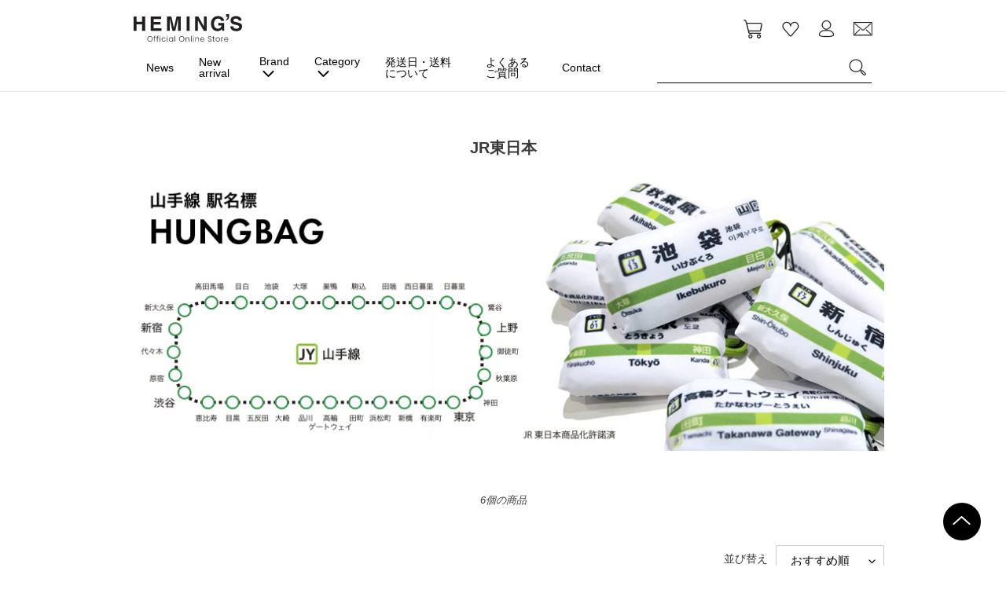

--- FILE ---
content_type: text/html; charset=utf-8
request_url: https://hemings-store.com/collections/jr%E6%9D%B1%E6%97%A5%E6%9C%AC
body_size: 36550
content:
<!doctype html>
<html class="no-js" lang="ja">
<head>
  <meta charset="utf-8">
  <meta http-equiv="X-UA-Compatible" content="IE=edge,chrome=1">
  <meta name="viewport" content="width=device-width,initial-scale=1">
  <meta name="theme-color" content="#3a3a3a">

  <link rel="preconnect" href="https://cdn.shopify.com" crossorigin>
  <link rel="preconnect" href="https://fonts.shopifycdn.com" crossorigin>
  <link rel="preconnect" href="https://monorail-edge.shopifysvc.com"><link rel="preload" href="//hemings-store.com/cdn/shop/t/12/assets/theme.css?v=83036776737641323041687421948" as="style">
  <link rel="preload" as="font" href="" type="font/woff2" crossorigin>
  <link rel="preload" as="font" href="" type="font/woff2" crossorigin>
  <link rel="preload" as="font" href="" type="font/woff2" crossorigin>
  <link rel="preload" href="//hemings-store.com/cdn/shop/t/12/assets/theme.js?v=33090146260018999821687421948" as="script">
  <link rel="preload" href="//hemings-store.com/cdn/shop/t/12/assets/lazysizes.js?v=63098554868324070131687421916" as="script">

<!-- Google Tag Manager -->
<script>(function(w,d,s,l,i){w[l]=w[l]||[];w[l].push({'gtm.start':
new Date().getTime(),event:'gtm.js'});var f=d.getElementsByTagName(s)[0],
j=d.createElement(s),dl=l!='dataLayer'?'&l='+l:'';j.async=true;j.src=
'https://www.googletagmanager.com/gtm.js?id='+i+dl;f.parentNode.insertBefore(j,f);
})(window,document,'script','dataLayer','GTM-M47NHMB');</script>
<!-- End Google Tag Manager -->
  
  
 

<!-- Global site tag (gtag.js) - Google Analytics -->
<script async src="https://www.googletagmanager.com/gtag/js?id=G-4R0VFKK9N3"></script>
<script>
  window.dataLayer = window.dataLayer || [];
  function gtag(){dataLayer.push(arguments);}
  gtag('js', new Date());
 
  gtag('config', 'G-4R0VFKK9N3');
</script>



  
  
  
  
  
  
  
    
     
   
  

  
  
  
<link rel="canonical" href="https://hemings-store.com/collections/jr%e6%9d%b1%e6%97%a5%e6%9c%ac"><link rel="shortcut icon" href="//hemings-store.com/cdn/shop/files/favicon_32x32.png?v=1616587929" type="image/png"><title>JR東日本
&ndash; HEMING&#39;S official online store</title><meta name="description" content=""><!-- /snippets/social-meta-tags.liquid -->


<meta property="og:site_name" content="HEMING&#39;S official online store">
<meta property="og:url" content="https://hemings-store.com/collections/jr%e6%9d%b1%e6%97%a5%e6%9c%ac">
<meta property="og:title" content="JR東日本">
<meta property="og:type" content="product.group">
<meta property="og:description" content="tente、etoffe、SOLEIL、WEEKEND(ER)など、オリジナルブランドのバッグやファッション雑貨、ライフクリエイション雑貨の企画・製造・販売を行う、HEMING'S(ヘミングス)の公式オンラインショップです。"><meta property="og:image" content="http://hemings-store.com/cdn/shop/collections/collection_special01.png?v=1655364805">
  <meta property="og:image:secure_url" content="https://hemings-store.com/cdn/shop/collections/collection_special01.png?v=1655364805">
  <meta property="og:image:width" content="460">
  <meta property="og:image:height" content="250">


<meta name="twitter:card" content="summary_large_image">
<meta name="twitter:title" content="JR東日本">
<meta name="twitter:description" content="tente、etoffe、SOLEIL、WEEKEND(ER)など、オリジナルブランドのバッグやファッション雑貨、ライフクリエイション雑貨の企画・製造・販売を行う、HEMING'S(ヘミングス)の公式オンラインショップです。">

  
<style data-shopify>
:root {
    --color-text: #3a3a3a;
    --color-text-rgb: 58, 58, 58;
    --color-body-text: #333232;
    --color-sale-text: #EA0606;
    --color-small-button-text-border: #3a3a3a;
    --color-text-field: #ffffff;
    --color-text-field-text: #000000;
    --color-text-field-text-rgb: 0, 0, 0;

    --color-btn-primary: #3a3a3a;
    --color-btn-primary-darker: #212121;
    --color-btn-primary-text: #ffffff;

    --color-blankstate: rgba(51, 50, 50, 0.35);
    --color-blankstate-border: rgba(51, 50, 50, 0.2);
    --color-blankstate-background: rgba(51, 50, 50, 0.1);

    --color-text-focus:#606060;
    --color-overlay-text-focus:#e6e6e6;
    --color-btn-primary-focus:#606060;
    --color-btn-social-focus:#d2d2d2;
    --color-small-button-text-border-focus:#606060;
    --predictive-search-focus:#f2f2f2;

    --color-body: #ffffff;
    --color-bg: #ffffff;
    --color-bg-rgb: 255, 255, 255;
    --color-bg-alt: rgba(51, 50, 50, 0.05);
    --color-bg-currency-selector: rgba(51, 50, 50, 0.2);

    --color-overlay-title-text: #ffffff;
    --color-image-overlay: #685858;
    --color-image-overlay-rgb: 104, 88, 88;--opacity-image-overlay: 0.4;--hover-overlay-opacity: 0.8;

    --color-border: #ebebeb;
    --color-border-form: #cccccc;
    --color-border-form-darker: #b3b3b3;

    --svg-select-icon: url(//hemings-store.com/cdn/shop/t/12/assets/ico-select.svg?v=29003672709104678581687421983);
    --slick-img-url: url(//hemings-store.com/cdn/shop/t/12/assets/ajax-loader.gif?v=41356863302472015721687421848);

    --font-weight-body--bold: 700;
    --font-weight-body--bolder: 700;

    --font-stack-header: Verdana, "ヒラギノ角ゴ ProN", sans-serif; /* Helvetica, Arial, sans-serif; */
    --font-style-header: normal;
    --font-weight-header: 700;

    --font-stack-body: Verdana, "ヒラギノ角ゴ ProN", sans-serif; /* Helvetica, Arial, sans-serif; */
    --font-style-body: normal;
    --font-weight-body: 400;

    --font-size-header: 20;

    --font-size-base: 15;

    --font-h1-desktop: 27;
    --font-h1-mobile: 25;
    --font-h2-desktop: 15;
    --font-h2-mobile: 14;
    --font-h3-mobile: 15;
    --font-h4-desktop: 13;
    --font-h4-mobile: 12;
    --font-h5-desktop: 11;
    --font-h5-mobile: 10;
    --font-h6-desktop: 10;
    --font-h6-mobile: 9;

    --font-mega-title-large-desktop: 50;

    --font-rich-text-large: 17;
    --font-rich-text-small: 13;

    
--color-video-bg: #f2f2f2;

    
    --global-color-image-loader-primary: rgba(58, 58, 58, 0.06);
    --global-color-image-loader-secondary: rgba(58, 58, 58, 0.12);
  }
</style>


  <style>*,::after,::before{box-sizing:border-box}body{margin:0}body,html{background-color:var(--color-body)}body,button{font-size:calc(var(--font-size-base) * 1px);font-family:var(--font-stack-body);font-style:var(--font-style-body);font-weight:var(--font-weight-body);color:var(--color-text);line-height:1.5}body,button{-webkit-font-smoothing:antialiased;-webkit-text-size-adjust:100%}.border-bottom{border-bottom:1px solid var(--color-border)}.btn--link{background-color:transparent;border:0;margin:0;color:var(--color-text);text-align:left}.text-right{text-align:right}.icon{display:inline-block;width:20px;height:20px;vertical-align:middle;fill:currentColor}.icon__fallback-text,.visually-hidden{position:absolute!important;overflow:hidden;clip:rect(0 0 0 0);height:1px;width:1px;margin:-1px;padding:0;border:0}svg.icon:not(.icon--full-color) circle,svg.icon:not(.icon--full-color) ellipse,svg.icon:not(.icon--full-color) g,svg.icon:not(.icon--full-color) line,svg.icon:not(.icon--full-color) path,svg.icon:not(.icon--full-color) polygon,svg.icon:not(.icon--full-color) polyline,svg.icon:not(.icon--full-color) rect,symbol.icon:not(.icon--full-color) circle,symbol.icon:not(.icon--full-color) ellipse,symbol.icon:not(.icon--full-color) g,symbol.icon:not(.icon--full-color) line,symbol.icon:not(.icon--full-color) path,symbol.icon:not(.icon--full-color) polygon,symbol.icon:not(.icon--full-color) polyline,symbol.icon:not(.icon--full-color) rect{fill:inherit;stroke:inherit}li{list-style:none}.list--inline{padding:0;margin:0}.list--inline>li{display:inline-block;margin-bottom:0;vertical-align:middle}a{color:var(--color-text);text-decoration:none}.h1,.h2,h1,h2{margin:0 0 17.5px;font-family:var(--font-stack-header);font-style:var(--font-style-header);font-weight:var(--font-weight-header);line-height:1.2;overflow-wrap:break-word;word-wrap:break-word}.h1 a,.h2 a,h1 a,h2 a{color:inherit;text-decoration:none;font-weight:inherit}.h1,h1{font-size:calc(((var(--font-h1-desktop))/ (var(--font-size-base))) * 1em);text-transform:none;letter-spacing:0}@media only screen and (max-width:749px){.h1,h1{font-size:calc(((var(--font-h1-mobile))/ (var(--font-size-base))) * 1em)}}.h2,h2{font-size:calc(((var(--font-h2-desktop))/ (var(--font-size-base))) * 1em);text-transform:uppercase;letter-spacing:.1em}@media only screen and (max-width:749px){.h2,h2{font-size:calc(((var(--font-h2-mobile))/ (var(--font-size-base))) * 1em)}}p{color:var(--color-body-text);margin:0 0 19.44444px}@media only screen and (max-width:749px){p{font-size:calc(((var(--font-size-base) - 1)/ (var(--font-size-base))) * 1em)}}p:last-child{margin-bottom:0}@media only screen and (max-width:749px){.small--hide{display:none!important}}.grid{list-style:none;margin:0;padding:0;margin-left:-30px}.grid::after{content:'';display:table;clear:both}@media only screen and (max-width:749px){.grid{margin-left:-22px}}.grid::after{content:'';display:table;clear:both}.grid--no-gutters{margin-left:0}.grid--no-gutters .grid__item{padding-left:0}.grid--table{display:table;table-layout:fixed;width:100%}.grid--table>.grid__item{float:none;display:table-cell;vertical-align:middle}.grid__item{float:left;width:100%}.grid__item[class*="--push"]{position:relative}@media only screen and (min-width:750px){.medium-up--one-quarter{width:25%}.medium-up--push-one-third{width:33.33%}.medium-up--one-half{width:50%}.medium-up--push-one-third{left:33.33%;position:relative}}.site-header{position:relative;background-color:var(--color-body)}@media only screen and (max-width:749px){.site-header{border-bottom:1px solid var(--color-border)}}@media only screen and (min-width:750px){.site-header{padding:0 55px}.site-header.logo--center{padding-top:30px}}.site-header__logo{margin:15px 0}.logo-align--center .site-header__logo{text-align:center;margin:0 auto}@media only screen and (max-width:749px){.logo-align--center .site-header__logo{text-align:left;margin:15px 0}}@media only screen and (max-width:749px){.site-header__logo{padding-left:22px;text-align:left}.site-header__logo img{margin:0}}.site-header__logo-link{display:inline-block;word-break:break-word}@media only screen and (min-width:750px){.logo-align--center .site-header__logo-link{margin:0 auto}}.site-header__logo-image{display:block}@media only screen and (min-width:750px){.site-header__logo-image{margin:0 auto}}.site-header__logo-image img{width:100%}.site-header__logo-image--centered img{margin:0 auto}.site-header__logo img{display:block}.site-header__icons{position:relative;white-space:nowrap}@media only screen and (max-width:749px){.site-header__icons{width:auto;padding-right:13px}.site-header__icons .btn--link,.site-header__icons .site-header__cart{font-size:calc(((var(--font-size-base))/ (var(--font-size-base))) * 1em)}}.site-header__icons-wrapper{position:relative;display:-webkit-flex;display:-ms-flexbox;display:flex;width:100%;-ms-flex-align:center;-webkit-align-items:center;-moz-align-items:center;-ms-align-items:center;-o-align-items:center;align-items:center;-webkit-justify-content:flex-end;-ms-justify-content:flex-end;justify-content:flex-end}.site-header__account,.site-header__cart,.site-header__search{position:relative}.site-header__search.site-header__icon{display:none}@media only screen and (min-width:1400px){.site-header__search.site-header__icon{display:block}}.site-header__search-toggle{display:block}@media only screen and (min-width:750px){.site-header__account{padding:10px 11px}}.site-header__cart-title,.site-header__search-title{position:absolute!important;overflow:hidden;clip:rect(0 0 0 0);height:1px;width:1px;margin:-1px;padding:0;border:0;display:block;vertical-align:middle}.site-header__cart-title{margin-right:3px}.site-header__cart-count{display:flex;align-items:center;justify-content:center;position:absolute;right:.4rem;top:.2rem;font-weight:700;background-color:var(--color-btn-primary);color:var(--color-btn-primary-text);border-radius:50%;min-width:1em;height:1em}.site-header__cart-count span{font-family:Verdana, "ヒラギノ角ゴ ProN", sans-serif;font-size:calc(11em / 16);line-height:1}@media only screen and (max-width:749px){.site-header__cart-count{top:calc(7em / 16);right:0;border-radius:50%;min-width:calc(19em / 16);height:calc(19em / 16)}}@media only screen and (max-width:749px){.site-header__cart-count span{padding:.25em calc(6em / 16);font-size:12px}}.site-header__menu{display:none}@media only screen and (max-width:749px){.site-header__icon{display:inline-block;vertical-align:middle;padding:10px 11px;margin:0}}@media only screen and (min-width:750px){.site-header__icon .icon-search{margin-right:3px}}.announcement-bar{z-index:10;position:relative;text-align:center;border-bottom:1px solid transparent;padding:2px}.announcement-bar__link{display:block}.announcement-bar__message{display:block;padding:11px 22px;font-size:calc(((16)/ (var(--font-size-base))) * 1em);font-weight:var(--font-weight-header)}@media only screen and (min-width:750px){.announcement-bar__message{padding-left:55px;padding-right:55px}}.site-nav{position:relative;padding:0;text-align:center;margin:25px 0}.site-nav a{padding:3px 10px}.site-nav__link{display:block;white-space:nowrap}.site-nav--centered .site-nav__link{padding-top:0}.site-nav__link .icon-chevron-down{width:calc(8em / 16);height:calc(8em / 16);margin-left:.5rem}.site-nav__label{border-bottom:1px solid transparent}.site-nav__link--active .site-nav__label{border-bottom-color:var(--color-text)}.site-nav__link--button{border:none;background-color:transparent;padding:3px 10px}.site-header__mobile-nav{z-index:11;position:relative;background-color:var(--color-body)}@media only screen and (max-width:749px){.site-header__mobile-nav{display:-webkit-flex;display:-ms-flexbox;display:flex;width:100%;-ms-flex-align:center;-webkit-align-items:center;-moz-align-items:center;-ms-align-items:center;-o-align-items:center;align-items:center}}.mobile-nav--open .icon-close{display:none}.main-content{opacity:0}.main-content .shopify-section{display:none}.main-content .shopify-section:first-child{display:inherit}.critical-hidden{display:none}</style>

  <script>
    window.performance.mark('debut:theme_stylesheet_loaded.start');

    function onLoadStylesheet() {
      performance.mark('debut:theme_stylesheet_loaded.end');
      performance.measure('debut:theme_stylesheet_loaded', 'debut:theme_stylesheet_loaded.start', 'debut:theme_stylesheet_loaded.end');

      var url = "//hemings-store.com/cdn/shop/t/12/assets/theme.css?v=83036776737641323041687421948";
      var link = document.querySelector('link[href="' + url + '"]');
      link.loaded = true;
      link.dispatchEvent(new Event('load'));
    }
  </script>

  <link rel="stylesheet" href="//hemings-store.com/cdn/shop/t/12/assets/theme.css?v=83036776737641323041687421948" type="text/css" media="print" onload="this.media='all';onLoadStylesheet()">
  
  <link href="//hemings-store.com/cdn/shop/t/12/assets/slick.css?v=98340474046176884051687421923" rel="stylesheet" type="text/css" media="all" />
  <link href="//hemings-store.com/cdn/shop/t/12/assets/slick-theme.css?v=140280832459845764301687421923" rel="stylesheet" type="text/css" media="all" />
  <link href="//hemings-store.com/cdn/shop/t/12/assets/magnific-popup.css?v=31948025666207820381687421918" rel="stylesheet" type="text/css" media="all" />
  <link rel="stylesheet" href="//hemings-store.com/cdn/shop/t/12/assets/reset.css?v=119775042985205263811687421922" type="text/css">
  <link rel="stylesheet" href="//hemings-store.com/cdn/shop/t/12/assets/gnav.css?v=59940348742618236811689921091" type="text/css">
  <link rel="stylesheet" href="//hemings-store.com/cdn/shop/t/12/assets/custom.css?v=41918017544264250611698133233" type="text/css">

  <style>
    
    
    
    
    
    
  </style>

  <script>
    var theme = {
      breakpoints: {
        medium: 750,
        large: 990,
        widescreen: 1400
      },
      strings: {
        addToCart: "カートに追加する",
        soldOut: "売り切れ",
        unavailable: "お取り扱いできません",
        regularPrice: "通常価格",
        salePrice: "販売価格",
        sale: "セール",
        fromLowestPrice: "[price]から",
        vendor: "販売元",
        showMore: "さらに表示する",
        showLess: "表示を減らす",
        searchFor: "検索する",
        addressError: "住所を調べる際にエラーが発生しました",
        addressNoResults: "その住所は見つかりませんでした",
        addressQueryLimit: "Google APIの使用量の制限を超えました。\u003ca href=\"https:\/\/developers.google.com\/maps\/premium\/usage-limits\"\u003eプレミアムプラン\u003c\/a\u003eへのアップグレードをご検討ください。",
        authError: "あなたのGoogle Mapsのアカウント認証で問題が発生しました。",
        newWindow: "新しいウィンドウで開く",
        external: "外部のウェブサイトに移動します。",
        newWindowExternal: "外部のウェブサイトを新しいウィンドウで開く",
        removeLabel: "[product] を削除する",
        update: "アップデート",
        quantity: "数量",
        discountedTotal: "ディスカウント合計",
        regularTotal: "通常合計",
        priceColumn: "ディスカウントの詳細については価格列を参照してください。",
        quantityMinimumMessage: "数量は1以上でなければなりません",
        cartError: "お客様のカートをアップデートするときにエラーが発生しました。再度お試しください。",
        removedItemMessage: "カートから \u003cspan class=\"cart__removed-product-details\"\u003e([quantity]) 個の[link]\u003c\/span\u003eが消去されました。",
        unitPrice: "単価",
        unitPriceSeparator: "あたり",
        oneCartCount: "1個のアイテム",
        otherCartCount: "[count]個のアイテム",
        quantityLabel: "数量: [count]",
        products: "商品",
        loading: "読み込んでいます",
        number_of_results: "[result_number]\/[results_count]",
        number_of_results_found: "[results_count]件の結果が見つかりました",
        one_result_found: "1件の結果が見つかりました"
      },
      moneyFormat: "¥{{amount_no_decimals}}",
      moneyFormatWithCurrency: "¥{{amount_no_decimals}} JPY",
      settings: {
        predictiveSearchEnabled: true,
        predictiveSearchShowPrice: false,
        predictiveSearchShowVendor: false
      },
      stylesheet: "//hemings-store.com/cdn/shop/t/12/assets/theme.css?v=83036776737641323041687421948"
    }

    document.documentElement.className = document.documentElement.className.replace('no-js', 'js');
  </script><script src="//hemings-store.com/cdn/shop/t/12/assets/jquery-3.4.1.min.js?v=81049236547974671631687421915" type="text/javascript"></script>

  <script src="//hemings-store.com/cdn/shop/t/12/assets/theme.js?v=33090146260018999821687421948" defer="defer"></script>
  <script src="//hemings-store.com/cdn/shop/t/12/assets/lazysizes.js?v=63098554868324070131687421916" async="async"></script> 
  <script src="//hemings-store.com/cdn/shop/t/12/assets/jquery.magnific-popup.min.js?v=184369421263510081681687421916" defer="defer"></script>

  <script src="//hemings-store.com/cdn/shop/t/12/assets/slick.min.js?v=71779134894361685811687421924" type="text/javascript"></script>
  <script src="//hemings-store.com/cdn/shop/t/12/assets/custom.js?v=129562554915272237791689920736" type="text/javascript"></script>

    
  <script type="text/javascript">
    if (window.MSInputMethodContext && document.documentMode) {
      var scripts = document.getElementsByTagName('script')[0];
      var polyfill = document.createElement("script");
      polyfill.defer = true;
      polyfill.src = "//hemings-store.com/cdn/shop/t/12/assets/ie11CustomProperties.min.js?v=146208399201472936201687421910";

      scripts.parentNode.insertBefore(polyfill, scripts);
    }
  </script>

  <script>window.performance && window.performance.mark && window.performance.mark('shopify.content_for_header.start');</script><meta name="facebook-domain-verification" content="u8frkhb5es1gtel8nxruygqdybihbp">
<meta id="shopify-digital-wallet" name="shopify-digital-wallet" content="/53511192748/digital_wallets/dialog">
<meta name="shopify-checkout-api-token" content="7fd239be9e6c11f8c0a75c87b0afee59">
<meta id="in-context-paypal-metadata" data-shop-id="53511192748" data-venmo-supported="false" data-environment="production" data-locale="ja_JP" data-paypal-v4="true" data-currency="JPY">
<link rel="alternate" type="application/atom+xml" title="Feed" href="/collections/jr%E6%9D%B1%E6%97%A5%E6%9C%AC.atom" />
<link rel="alternate" type="application/json+oembed" href="https://hemings-store.com/collections/jr%e6%9d%b1%e6%97%a5%e6%9c%ac.oembed">
<script async="async" src="/checkouts/internal/preloads.js?locale=ja-JP"></script>
<link rel="preconnect" href="https://shop.app" crossorigin="anonymous">
<script async="async" src="https://shop.app/checkouts/internal/preloads.js?locale=ja-JP&shop_id=53511192748" crossorigin="anonymous"></script>
<script id="shopify-features" type="application/json">{"accessToken":"7fd239be9e6c11f8c0a75c87b0afee59","betas":["rich-media-storefront-analytics"],"domain":"hemings-store.com","predictiveSearch":false,"shopId":53511192748,"locale":"ja"}</script>
<script>var Shopify = Shopify || {};
Shopify.shop = "hemings-online.myshopify.com";
Shopify.locale = "ja";
Shopify.currency = {"active":"JPY","rate":"1.0"};
Shopify.country = "JP";
Shopify.theme = {"name":"2023\/06\/22 ECサイト改修実装","id":132824334508,"schema_name":"Debut","schema_version":"17.9.2","theme_store_id":null,"role":"main"};
Shopify.theme.handle = "null";
Shopify.theme.style = {"id":null,"handle":null};
Shopify.cdnHost = "hemings-store.com/cdn";
Shopify.routes = Shopify.routes || {};
Shopify.routes.root = "/";</script>
<script type="module">!function(o){(o.Shopify=o.Shopify||{}).modules=!0}(window);</script>
<script>!function(o){function n(){var o=[];function n(){o.push(Array.prototype.slice.apply(arguments))}return n.q=o,n}var t=o.Shopify=o.Shopify||{};t.loadFeatures=n(),t.autoloadFeatures=n()}(window);</script>
<script>
  window.ShopifyPay = window.ShopifyPay || {};
  window.ShopifyPay.apiHost = "shop.app\/pay";
  window.ShopifyPay.redirectState = null;
</script>
<script id="shop-js-analytics" type="application/json">{"pageType":"collection"}</script>
<script defer="defer" async type="module" src="//hemings-store.com/cdn/shopifycloud/shop-js/modules/v2/client.init-shop-cart-sync_Cun6Ba8E.ja.esm.js"></script>
<script defer="defer" async type="module" src="//hemings-store.com/cdn/shopifycloud/shop-js/modules/v2/chunk.common_DGWubyOB.esm.js"></script>
<script type="module">
  await import("//hemings-store.com/cdn/shopifycloud/shop-js/modules/v2/client.init-shop-cart-sync_Cun6Ba8E.ja.esm.js");
await import("//hemings-store.com/cdn/shopifycloud/shop-js/modules/v2/chunk.common_DGWubyOB.esm.js");

  window.Shopify.SignInWithShop?.initShopCartSync?.({"fedCMEnabled":true,"windoidEnabled":true});

</script>
<script>
  window.Shopify = window.Shopify || {};
  if (!window.Shopify.featureAssets) window.Shopify.featureAssets = {};
  window.Shopify.featureAssets['shop-js'] = {"shop-cart-sync":["modules/v2/client.shop-cart-sync_kpadWrR6.ja.esm.js","modules/v2/chunk.common_DGWubyOB.esm.js"],"init-fed-cm":["modules/v2/client.init-fed-cm_deEwcgdG.ja.esm.js","modules/v2/chunk.common_DGWubyOB.esm.js"],"shop-button":["modules/v2/client.shop-button_Bgl7Akkx.ja.esm.js","modules/v2/chunk.common_DGWubyOB.esm.js"],"shop-cash-offers":["modules/v2/client.shop-cash-offers_CGfJizyJ.ja.esm.js","modules/v2/chunk.common_DGWubyOB.esm.js","modules/v2/chunk.modal_Ba7vk6QP.esm.js"],"init-windoid":["modules/v2/client.init-windoid_DLaIoEuB.ja.esm.js","modules/v2/chunk.common_DGWubyOB.esm.js"],"shop-toast-manager":["modules/v2/client.shop-toast-manager_BZdAlEPY.ja.esm.js","modules/v2/chunk.common_DGWubyOB.esm.js"],"init-shop-email-lookup-coordinator":["modules/v2/client.init-shop-email-lookup-coordinator_BxGPdBrh.ja.esm.js","modules/v2/chunk.common_DGWubyOB.esm.js"],"init-shop-cart-sync":["modules/v2/client.init-shop-cart-sync_Cun6Ba8E.ja.esm.js","modules/v2/chunk.common_DGWubyOB.esm.js"],"avatar":["modules/v2/client.avatar_BTnouDA3.ja.esm.js"],"pay-button":["modules/v2/client.pay-button_iRJggQYg.ja.esm.js","modules/v2/chunk.common_DGWubyOB.esm.js"],"init-customer-accounts":["modules/v2/client.init-customer-accounts_BbQrQ-BF.ja.esm.js","modules/v2/client.shop-login-button_CXxZBmJa.ja.esm.js","modules/v2/chunk.common_DGWubyOB.esm.js","modules/v2/chunk.modal_Ba7vk6QP.esm.js"],"init-shop-for-new-customer-accounts":["modules/v2/client.init-shop-for-new-customer-accounts_48e-446J.ja.esm.js","modules/v2/client.shop-login-button_CXxZBmJa.ja.esm.js","modules/v2/chunk.common_DGWubyOB.esm.js","modules/v2/chunk.modal_Ba7vk6QP.esm.js"],"shop-login-button":["modules/v2/client.shop-login-button_CXxZBmJa.ja.esm.js","modules/v2/chunk.common_DGWubyOB.esm.js","modules/v2/chunk.modal_Ba7vk6QP.esm.js"],"init-customer-accounts-sign-up":["modules/v2/client.init-customer-accounts-sign-up_Bb65hYMR.ja.esm.js","modules/v2/client.shop-login-button_CXxZBmJa.ja.esm.js","modules/v2/chunk.common_DGWubyOB.esm.js","modules/v2/chunk.modal_Ba7vk6QP.esm.js"],"shop-follow-button":["modules/v2/client.shop-follow-button_BO2OQvUT.ja.esm.js","modules/v2/chunk.common_DGWubyOB.esm.js","modules/v2/chunk.modal_Ba7vk6QP.esm.js"],"checkout-modal":["modules/v2/client.checkout-modal__QRFVvMA.ja.esm.js","modules/v2/chunk.common_DGWubyOB.esm.js","modules/v2/chunk.modal_Ba7vk6QP.esm.js"],"lead-capture":["modules/v2/client.lead-capture_Be4qr8sG.ja.esm.js","modules/v2/chunk.common_DGWubyOB.esm.js","modules/v2/chunk.modal_Ba7vk6QP.esm.js"],"shop-login":["modules/v2/client.shop-login_BCaq99Td.ja.esm.js","modules/v2/chunk.common_DGWubyOB.esm.js","modules/v2/chunk.modal_Ba7vk6QP.esm.js"],"payment-terms":["modules/v2/client.payment-terms_C-1Cu6jg.ja.esm.js","modules/v2/chunk.common_DGWubyOB.esm.js","modules/v2/chunk.modal_Ba7vk6QP.esm.js"]};
</script>
<script>(function() {
  var isLoaded = false;
  function asyncLoad() {
    if (isLoaded) return;
    isLoaded = true;
    var urls = ["https:\/\/documents-app.mixlogue.jp\/scripts\/ue87f9sf8e7rd.min.js?shop=hemings-online.myshopify.com"];
    for (var i = 0; i < urls.length; i++) {
      var s = document.createElement('script');
      s.type = 'text/javascript';
      s.async = true;
      s.src = urls[i];
      var x = document.getElementsByTagName('script')[0];
      x.parentNode.insertBefore(s, x);
    }
  };
  if(window.attachEvent) {
    window.attachEvent('onload', asyncLoad);
  } else {
    window.addEventListener('load', asyncLoad, false);
  }
})();</script>
<script id="__st">var __st={"a":53511192748,"offset":32400,"reqid":"7e6f6763-867b-4065-8ff3-1d32afd6fd58-1768788748","pageurl":"hemings-store.com\/collections\/jr%E6%9D%B1%E6%97%A5%E6%9C%AC","u":"54f88ed9fab9","p":"collection","rtyp":"collection","rid":261017043116};</script>
<script>window.ShopifyPaypalV4VisibilityTracking = true;</script>
<script id="captcha-bootstrap">!function(){'use strict';const t='contact',e='account',n='new_comment',o=[[t,t],['blogs',n],['comments',n],[t,'customer']],c=[[e,'customer_login'],[e,'guest_login'],[e,'recover_customer_password'],[e,'create_customer']],r=t=>t.map((([t,e])=>`form[action*='/${t}']:not([data-nocaptcha='true']) input[name='form_type'][value='${e}']`)).join(','),a=t=>()=>t?[...document.querySelectorAll(t)].map((t=>t.form)):[];function s(){const t=[...o],e=r(t);return a(e)}const i='password',u='form_key',d=['recaptcha-v3-token','g-recaptcha-response','h-captcha-response',i],f=()=>{try{return window.sessionStorage}catch{return}},m='__shopify_v',_=t=>t.elements[u];function p(t,e,n=!1){try{const o=window.sessionStorage,c=JSON.parse(o.getItem(e)),{data:r}=function(t){const{data:e,action:n}=t;return t[m]||n?{data:e,action:n}:{data:t,action:n}}(c);for(const[e,n]of Object.entries(r))t.elements[e]&&(t.elements[e].value=n);n&&o.removeItem(e)}catch(o){console.error('form repopulation failed',{error:o})}}const l='form_type',E='cptcha';function T(t){t.dataset[E]=!0}const w=window,h=w.document,L='Shopify',v='ce_forms',y='captcha';let A=!1;((t,e)=>{const n=(g='f06e6c50-85a8-45c8-87d0-21a2b65856fe',I='https://cdn.shopify.com/shopifycloud/storefront-forms-hcaptcha/ce_storefront_forms_captcha_hcaptcha.v1.5.2.iife.js',D={infoText:'hCaptchaによる保護',privacyText:'プライバシー',termsText:'利用規約'},(t,e,n)=>{const o=w[L][v],c=o.bindForm;if(c)return c(t,g,e,D).then(n);var r;o.q.push([[t,g,e,D],n]),r=I,A||(h.body.append(Object.assign(h.createElement('script'),{id:'captcha-provider',async:!0,src:r})),A=!0)});var g,I,D;w[L]=w[L]||{},w[L][v]=w[L][v]||{},w[L][v].q=[],w[L][y]=w[L][y]||{},w[L][y].protect=function(t,e){n(t,void 0,e),T(t)},Object.freeze(w[L][y]),function(t,e,n,w,h,L){const[v,y,A,g]=function(t,e,n){const i=e?o:[],u=t?c:[],d=[...i,...u],f=r(d),m=r(i),_=r(d.filter((([t,e])=>n.includes(e))));return[a(f),a(m),a(_),s()]}(w,h,L),I=t=>{const e=t.target;return e instanceof HTMLFormElement?e:e&&e.form},D=t=>v().includes(t);t.addEventListener('submit',(t=>{const e=I(t);if(!e)return;const n=D(e)&&!e.dataset.hcaptchaBound&&!e.dataset.recaptchaBound,o=_(e),c=g().includes(e)&&(!o||!o.value);(n||c)&&t.preventDefault(),c&&!n&&(function(t){try{if(!f())return;!function(t){const e=f();if(!e)return;const n=_(t);if(!n)return;const o=n.value;o&&e.removeItem(o)}(t);const e=Array.from(Array(32),(()=>Math.random().toString(36)[2])).join('');!function(t,e){_(t)||t.append(Object.assign(document.createElement('input'),{type:'hidden',name:u})),t.elements[u].value=e}(t,e),function(t,e){const n=f();if(!n)return;const o=[...t.querySelectorAll(`input[type='${i}']`)].map((({name:t})=>t)),c=[...d,...o],r={};for(const[a,s]of new FormData(t).entries())c.includes(a)||(r[a]=s);n.setItem(e,JSON.stringify({[m]:1,action:t.action,data:r}))}(t,e)}catch(e){console.error('failed to persist form',e)}}(e),e.submit())}));const S=(t,e)=>{t&&!t.dataset[E]&&(n(t,e.some((e=>e===t))),T(t))};for(const o of['focusin','change'])t.addEventListener(o,(t=>{const e=I(t);D(e)&&S(e,y())}));const B=e.get('form_key'),M=e.get(l),P=B&&M;t.addEventListener('DOMContentLoaded',(()=>{const t=y();if(P)for(const e of t)e.elements[l].value===M&&p(e,B);[...new Set([...A(),...v().filter((t=>'true'===t.dataset.shopifyCaptcha))])].forEach((e=>S(e,t)))}))}(h,new URLSearchParams(w.location.search),n,t,e,['guest_login'])})(!0,!0)}();</script>
<script integrity="sha256-4kQ18oKyAcykRKYeNunJcIwy7WH5gtpwJnB7kiuLZ1E=" data-source-attribution="shopify.loadfeatures" defer="defer" src="//hemings-store.com/cdn/shopifycloud/storefront/assets/storefront/load_feature-a0a9edcb.js" crossorigin="anonymous"></script>
<script crossorigin="anonymous" defer="defer" src="//hemings-store.com/cdn/shopifycloud/storefront/assets/shopify_pay/storefront-65b4c6d7.js?v=20250812"></script>
<script data-source-attribution="shopify.dynamic_checkout.dynamic.init">var Shopify=Shopify||{};Shopify.PaymentButton=Shopify.PaymentButton||{isStorefrontPortableWallets:!0,init:function(){window.Shopify.PaymentButton.init=function(){};var t=document.createElement("script");t.src="https://hemings-store.com/cdn/shopifycloud/portable-wallets/latest/portable-wallets.ja.js",t.type="module",document.head.appendChild(t)}};
</script>
<script data-source-attribution="shopify.dynamic_checkout.buyer_consent">
  function portableWalletsHideBuyerConsent(e){var t=document.getElementById("shopify-buyer-consent"),n=document.getElementById("shopify-subscription-policy-button");t&&n&&(t.classList.add("hidden"),t.setAttribute("aria-hidden","true"),n.removeEventListener("click",e))}function portableWalletsShowBuyerConsent(e){var t=document.getElementById("shopify-buyer-consent"),n=document.getElementById("shopify-subscription-policy-button");t&&n&&(t.classList.remove("hidden"),t.removeAttribute("aria-hidden"),n.addEventListener("click",e))}window.Shopify?.PaymentButton&&(window.Shopify.PaymentButton.hideBuyerConsent=portableWalletsHideBuyerConsent,window.Shopify.PaymentButton.showBuyerConsent=portableWalletsShowBuyerConsent);
</script>
<script data-source-attribution="shopify.dynamic_checkout.cart.bootstrap">document.addEventListener("DOMContentLoaded",(function(){function t(){return document.querySelector("shopify-accelerated-checkout-cart, shopify-accelerated-checkout")}if(t())Shopify.PaymentButton.init();else{new MutationObserver((function(e,n){t()&&(Shopify.PaymentButton.init(),n.disconnect())})).observe(document.body,{childList:!0,subtree:!0})}}));
</script>
<link id="shopify-accelerated-checkout-styles" rel="stylesheet" media="screen" href="https://hemings-store.com/cdn/shopifycloud/portable-wallets/latest/accelerated-checkout-backwards-compat.css" crossorigin="anonymous">
<style id="shopify-accelerated-checkout-cart">
        #shopify-buyer-consent {
  margin-top: 1em;
  display: inline-block;
  width: 100%;
}

#shopify-buyer-consent.hidden {
  display: none;
}

#shopify-subscription-policy-button {
  background: none;
  border: none;
  padding: 0;
  text-decoration: underline;
  font-size: inherit;
  cursor: pointer;
}

#shopify-subscription-policy-button::before {
  box-shadow: none;
}

      </style>

<script>window.performance && window.performance.mark && window.performance.mark('shopify.content_for_header.end');</script>

<!-- hasigo_pre_order -->

<!-- /hasigo_pre_order -->

<link href="https://monorail-edge.shopifysvc.com" rel="dns-prefetch">
<script>(function(){if ("sendBeacon" in navigator && "performance" in window) {try {var session_token_from_headers = performance.getEntriesByType('navigation')[0].serverTiming.find(x => x.name == '_s').description;} catch {var session_token_from_headers = undefined;}var session_cookie_matches = document.cookie.match(/_shopify_s=([^;]*)/);var session_token_from_cookie = session_cookie_matches && session_cookie_matches.length === 2 ? session_cookie_matches[1] : "";var session_token = session_token_from_headers || session_token_from_cookie || "";function handle_abandonment_event(e) {var entries = performance.getEntries().filter(function(entry) {return /monorail-edge.shopifysvc.com/.test(entry.name);});if (!window.abandonment_tracked && entries.length === 0) {window.abandonment_tracked = true;var currentMs = Date.now();var navigation_start = performance.timing.navigationStart;var payload = {shop_id: 53511192748,url: window.location.href,navigation_start,duration: currentMs - navigation_start,session_token,page_type: "collection"};window.navigator.sendBeacon("https://monorail-edge.shopifysvc.com/v1/produce", JSON.stringify({schema_id: "online_store_buyer_site_abandonment/1.1",payload: payload,metadata: {event_created_at_ms: currentMs,event_sent_at_ms: currentMs}}));}}window.addEventListener('pagehide', handle_abandonment_event);}}());</script>
<script id="web-pixels-manager-setup">(function e(e,d,r,n,o){if(void 0===o&&(o={}),!Boolean(null===(a=null===(i=window.Shopify)||void 0===i?void 0:i.analytics)||void 0===a?void 0:a.replayQueue)){var i,a;window.Shopify=window.Shopify||{};var t=window.Shopify;t.analytics=t.analytics||{};var s=t.analytics;s.replayQueue=[],s.publish=function(e,d,r){return s.replayQueue.push([e,d,r]),!0};try{self.performance.mark("wpm:start")}catch(e){}var l=function(){var e={modern:/Edge?\/(1{2}[4-9]|1[2-9]\d|[2-9]\d{2}|\d{4,})\.\d+(\.\d+|)|Firefox\/(1{2}[4-9]|1[2-9]\d|[2-9]\d{2}|\d{4,})\.\d+(\.\d+|)|Chrom(ium|e)\/(9{2}|\d{3,})\.\d+(\.\d+|)|(Maci|X1{2}).+ Version\/(15\.\d+|(1[6-9]|[2-9]\d|\d{3,})\.\d+)([,.]\d+|)( \(\w+\)|)( Mobile\/\w+|) Safari\/|Chrome.+OPR\/(9{2}|\d{3,})\.\d+\.\d+|(CPU[ +]OS|iPhone[ +]OS|CPU[ +]iPhone|CPU IPhone OS|CPU iPad OS)[ +]+(15[._]\d+|(1[6-9]|[2-9]\d|\d{3,})[._]\d+)([._]\d+|)|Android:?[ /-](13[3-9]|1[4-9]\d|[2-9]\d{2}|\d{4,})(\.\d+|)(\.\d+|)|Android.+Firefox\/(13[5-9]|1[4-9]\d|[2-9]\d{2}|\d{4,})\.\d+(\.\d+|)|Android.+Chrom(ium|e)\/(13[3-9]|1[4-9]\d|[2-9]\d{2}|\d{4,})\.\d+(\.\d+|)|SamsungBrowser\/([2-9]\d|\d{3,})\.\d+/,legacy:/Edge?\/(1[6-9]|[2-9]\d|\d{3,})\.\d+(\.\d+|)|Firefox\/(5[4-9]|[6-9]\d|\d{3,})\.\d+(\.\d+|)|Chrom(ium|e)\/(5[1-9]|[6-9]\d|\d{3,})\.\d+(\.\d+|)([\d.]+$|.*Safari\/(?![\d.]+ Edge\/[\d.]+$))|(Maci|X1{2}).+ Version\/(10\.\d+|(1[1-9]|[2-9]\d|\d{3,})\.\d+)([,.]\d+|)( \(\w+\)|)( Mobile\/\w+|) Safari\/|Chrome.+OPR\/(3[89]|[4-9]\d|\d{3,})\.\d+\.\d+|(CPU[ +]OS|iPhone[ +]OS|CPU[ +]iPhone|CPU IPhone OS|CPU iPad OS)[ +]+(10[._]\d+|(1[1-9]|[2-9]\d|\d{3,})[._]\d+)([._]\d+|)|Android:?[ /-](13[3-9]|1[4-9]\d|[2-9]\d{2}|\d{4,})(\.\d+|)(\.\d+|)|Mobile Safari.+OPR\/([89]\d|\d{3,})\.\d+\.\d+|Android.+Firefox\/(13[5-9]|1[4-9]\d|[2-9]\d{2}|\d{4,})\.\d+(\.\d+|)|Android.+Chrom(ium|e)\/(13[3-9]|1[4-9]\d|[2-9]\d{2}|\d{4,})\.\d+(\.\d+|)|Android.+(UC? ?Browser|UCWEB|U3)[ /]?(15\.([5-9]|\d{2,})|(1[6-9]|[2-9]\d|\d{3,})\.\d+)\.\d+|SamsungBrowser\/(5\.\d+|([6-9]|\d{2,})\.\d+)|Android.+MQ{2}Browser\/(14(\.(9|\d{2,})|)|(1[5-9]|[2-9]\d|\d{3,})(\.\d+|))(\.\d+|)|K[Aa][Ii]OS\/(3\.\d+|([4-9]|\d{2,})\.\d+)(\.\d+|)/},d=e.modern,r=e.legacy,n=navigator.userAgent;return n.match(d)?"modern":n.match(r)?"legacy":"unknown"}(),u="modern"===l?"modern":"legacy",c=(null!=n?n:{modern:"",legacy:""})[u],f=function(e){return[e.baseUrl,"/wpm","/b",e.hashVersion,"modern"===e.buildTarget?"m":"l",".js"].join("")}({baseUrl:d,hashVersion:r,buildTarget:u}),m=function(e){var d=e.version,r=e.bundleTarget,n=e.surface,o=e.pageUrl,i=e.monorailEndpoint;return{emit:function(e){var a=e.status,t=e.errorMsg,s=(new Date).getTime(),l=JSON.stringify({metadata:{event_sent_at_ms:s},events:[{schema_id:"web_pixels_manager_load/3.1",payload:{version:d,bundle_target:r,page_url:o,status:a,surface:n,error_msg:t},metadata:{event_created_at_ms:s}}]});if(!i)return console&&console.warn&&console.warn("[Web Pixels Manager] No Monorail endpoint provided, skipping logging."),!1;try{return self.navigator.sendBeacon.bind(self.navigator)(i,l)}catch(e){}var u=new XMLHttpRequest;try{return u.open("POST",i,!0),u.setRequestHeader("Content-Type","text/plain"),u.send(l),!0}catch(e){return console&&console.warn&&console.warn("[Web Pixels Manager] Got an unhandled error while logging to Monorail."),!1}}}}({version:r,bundleTarget:l,surface:e.surface,pageUrl:self.location.href,monorailEndpoint:e.monorailEndpoint});try{o.browserTarget=l,function(e){var d=e.src,r=e.async,n=void 0===r||r,o=e.onload,i=e.onerror,a=e.sri,t=e.scriptDataAttributes,s=void 0===t?{}:t,l=document.createElement("script"),u=document.querySelector("head"),c=document.querySelector("body");if(l.async=n,l.src=d,a&&(l.integrity=a,l.crossOrigin="anonymous"),s)for(var f in s)if(Object.prototype.hasOwnProperty.call(s,f))try{l.dataset[f]=s[f]}catch(e){}if(o&&l.addEventListener("load",o),i&&l.addEventListener("error",i),u)u.appendChild(l);else{if(!c)throw new Error("Did not find a head or body element to append the script");c.appendChild(l)}}({src:f,async:!0,onload:function(){if(!function(){var e,d;return Boolean(null===(d=null===(e=window.Shopify)||void 0===e?void 0:e.analytics)||void 0===d?void 0:d.initialized)}()){var d=window.webPixelsManager.init(e)||void 0;if(d){var r=window.Shopify.analytics;r.replayQueue.forEach((function(e){var r=e[0],n=e[1],o=e[2];d.publishCustomEvent(r,n,o)})),r.replayQueue=[],r.publish=d.publishCustomEvent,r.visitor=d.visitor,r.initialized=!0}}},onerror:function(){return m.emit({status:"failed",errorMsg:"".concat(f," has failed to load")})},sri:function(e){var d=/^sha384-[A-Za-z0-9+/=]+$/;return"string"==typeof e&&d.test(e)}(c)?c:"",scriptDataAttributes:o}),m.emit({status:"loading"})}catch(e){m.emit({status:"failed",errorMsg:(null==e?void 0:e.message)||"Unknown error"})}}})({shopId: 53511192748,storefrontBaseUrl: "https://hemings-store.com",extensionsBaseUrl: "https://extensions.shopifycdn.com/cdn/shopifycloud/web-pixels-manager",monorailEndpoint: "https://monorail-edge.shopifysvc.com/unstable/produce_batch",surface: "storefront-renderer",enabledBetaFlags: ["2dca8a86"],webPixelsConfigList: [{"id":"186745004","configuration":"{\"pixel_id\":\"430625368879101\",\"pixel_type\":\"facebook_pixel\",\"metaapp_system_user_token\":\"-\"}","eventPayloadVersion":"v1","runtimeContext":"OPEN","scriptVersion":"ca16bc87fe92b6042fbaa3acc2fbdaa6","type":"APP","apiClientId":2329312,"privacyPurposes":["ANALYTICS","MARKETING","SALE_OF_DATA"],"dataSharingAdjustments":{"protectedCustomerApprovalScopes":["read_customer_address","read_customer_email","read_customer_name","read_customer_personal_data","read_customer_phone"]}},{"id":"shopify-app-pixel","configuration":"{}","eventPayloadVersion":"v1","runtimeContext":"STRICT","scriptVersion":"0450","apiClientId":"shopify-pixel","type":"APP","privacyPurposes":["ANALYTICS","MARKETING"]},{"id":"shopify-custom-pixel","eventPayloadVersion":"v1","runtimeContext":"LAX","scriptVersion":"0450","apiClientId":"shopify-pixel","type":"CUSTOM","privacyPurposes":["ANALYTICS","MARKETING"]}],isMerchantRequest: false,initData: {"shop":{"name":"HEMING'S official online store","paymentSettings":{"currencyCode":"JPY"},"myshopifyDomain":"hemings-online.myshopify.com","countryCode":"JP","storefrontUrl":"https:\/\/hemings-store.com"},"customer":null,"cart":null,"checkout":null,"productVariants":[],"purchasingCompany":null},},"https://hemings-store.com/cdn","fcfee988w5aeb613cpc8e4bc33m6693e112",{"modern":"","legacy":""},{"shopId":"53511192748","storefrontBaseUrl":"https:\/\/hemings-store.com","extensionBaseUrl":"https:\/\/extensions.shopifycdn.com\/cdn\/shopifycloud\/web-pixels-manager","surface":"storefront-renderer","enabledBetaFlags":"[\"2dca8a86\"]","isMerchantRequest":"false","hashVersion":"fcfee988w5aeb613cpc8e4bc33m6693e112","publish":"custom","events":"[[\"page_viewed\",{}],[\"collection_viewed\",{\"collection\":{\"id\":\"261017043116\",\"title\":\"JR東日本\",\"productVariants\":[{\"price\":{\"amount\":1760.0,\"currencyCode\":\"JPY\"},\"product\":{\"title\":\"[tente] JR山手線 　東京～高田馬場\",\"vendor\":\"HEMING'S official online store\",\"id\":\"6586415579308\",\"untranslatedTitle\":\"[tente] JR山手線 　東京～高田馬場\",\"url\":\"\/products\/30085-1\",\"type\":\"tente\"},\"id\":\"39717246664876\",\"image\":{\"src\":\"\/\/hemings-store.com\/cdn\/shop\/products\/01f_825ea888-313c-43e3-b1d4-05153e2d8bed.jpg?v=1616657619\"},\"sku\":\"3008501\",\"title\":\"01.東京\",\"untranslatedTitle\":\"01.東京\"},{\"price\":{\"amount\":1760.0,\"currencyCode\":\"JPY\"},\"product\":{\"title\":\"[tente] JR山手線 　新大久保～高輪ゲートウェイ\",\"vendor\":\"HEMING'S official online store\",\"id\":\"6586414923948\",\"untranslatedTitle\":\"[tente] JR山手線 　新大久保～高輪ゲートウェイ\",\"url\":\"\/products\/30085-2\",\"type\":\"tente\"},\"id\":\"39717247254700\",\"image\":{\"src\":\"\/\/hemings-store.com\/cdn\/shop\/products\/16b_6bdb3c3d-7490-44ac-bc32-b275df86cc5f.jpg?v=1616657599\"},\"sku\":\"3008516\",\"title\":\"16.新大久保\",\"untranslatedTitle\":\"16.新大久保\"},{\"price\":{\"amount\":880.0,\"currencyCode\":\"JPY\"},\"product\":{\"title\":\"[JR山手線] 山手線ポケットティッシュケース\/東京～高田馬場\",\"vendor\":\"HEMING'S official online store\",\"id\":\"6582418178220\",\"untranslatedTitle\":\"[JR山手線] 山手線ポケットティッシュケース\/東京～高田馬場\",\"url\":\"\/products\/44771-1\",\"type\":\"スペシャルアイテム\"},\"id\":\"39717250400428\",\"image\":{\"src\":\"\/\/hemings-store.com\/cdn\/shop\/products\/4477101new.jpg?v=1616435339\"},\"sku\":\"4477101\",\"title\":\"01.東京\",\"untranslatedTitle\":\"01.東京\"},{\"price\":{\"amount\":880.0,\"currencyCode\":\"JPY\"},\"product\":{\"title\":\"[JR山手線] 山手線ポケットティッシュケース\/新大久保～高輪ゲートウェイ\",\"vendor\":\"HEMING'S official online store\",\"id\":\"6699455840428\",\"untranslatedTitle\":\"[JR山手線] 山手線ポケットティッシュケース\/新大久保～高輪ゲートウェイ\",\"url\":\"\/products\/44771-2\",\"type\":\"スペシャルアイテム\"},\"id\":\"39750353977516\",\"image\":{\"src\":\"\/\/hemings-store.com\/cdn\/shop\/products\/4477116_bbc0db10-1c3a-4cc6-a198-64d913c5af59.jpg?v=1622790954\"},\"sku\":\"4477116\",\"title\":\"16.新大久保\",\"untranslatedTitle\":\"16.新大久保\"},{\"price\":{\"amount\":2090.0,\"currencyCode\":\"JPY\"},\"product\":{\"title\":\"[HUNGBAG] HUNGBAG“BENTO” 山手線  東京～高田馬場\",\"vendor\":\"HEMING'S official online store\",\"id\":\"6582132801708\",\"untranslatedTitle\":\"[HUNGBAG] HUNGBAG“BENTO” 山手線  東京～高田馬場\",\"url\":\"\/products\/10574-1\",\"type\":\"スペシャルアイテム\"},\"id\":\"39717252202668\",\"image\":{\"src\":\"\/\/hemings-store.com\/cdn\/shop\/products\/10574_01.jpg?v=1621566597\"},\"sku\":\"1057401\",\"title\":\"01.東京\",\"untranslatedTitle\":\"01.東京\"},{\"price\":{\"amount\":2090.0,\"currencyCode\":\"JPY\"},\"product\":{\"title\":\"[HUNGBAG] HUNGBAG“BENTO” 山手線  新大久保～高輪ゲートウェイ\",\"vendor\":\"HEMING'S official online store\",\"id\":\"6706660737196\",\"untranslatedTitle\":\"[HUNGBAG] HUNGBAG“BENTO” 山手線  新大久保～高輪ゲートウェイ\",\"url\":\"\/products\/10574-2\",\"type\":\"スペシャルアイテム\"},\"id\":\"39768711102636\",\"image\":{\"src\":\"\/\/hemings-store.com\/cdn\/shop\/products\/10574_16.jpg?v=1621574074\"},\"sku\":\"1057416\",\"title\":\"16.新大久保\",\"untranslatedTitle\":\"16.新大久保\"}]}}]]"});</script><script>
  window.ShopifyAnalytics = window.ShopifyAnalytics || {};
  window.ShopifyAnalytics.meta = window.ShopifyAnalytics.meta || {};
  window.ShopifyAnalytics.meta.currency = 'JPY';
  var meta = {"products":[{"id":6586415579308,"gid":"gid:\/\/shopify\/Product\/6586415579308","vendor":"HEMING'S official online store","type":"tente","handle":"30085-1","variants":[{"id":39717246664876,"price":176000,"name":"[tente] JR山手線 　東京～高田馬場 - 01.東京","public_title":"01.東京","sku":"3008501"},{"id":39717246697644,"price":176000,"name":"[tente] JR山手線 　東京～高田馬場 - 02.神田","public_title":"02.神田","sku":"3008502"},{"id":39717246730412,"price":176000,"name":"[tente] JR山手線 　東京～高田馬場 - 03.秋葉原","public_title":"03.秋葉原","sku":"3008503"},{"id":39717246763180,"price":176000,"name":"[tente] JR山手線 　東京～高田馬場 - 04.御徒町","public_title":"04.御徒町","sku":"3008504"},{"id":39717246795948,"price":176000,"name":"[tente] JR山手線 　東京～高田馬場 - 05.上野","public_title":"05.上野","sku":"3008505"},{"id":39717246828716,"price":176000,"name":"[tente] JR山手線 　東京～高田馬場 - 06.鶯谷","public_title":"06.鶯谷","sku":"3008506"},{"id":39717246861484,"price":176000,"name":"[tente] JR山手線 　東京～高田馬場 - 07.日暮里","public_title":"07.日暮里","sku":"3008507"},{"id":39717246894252,"price":176000,"name":"[tente] JR山手線 　東京～高田馬場 - 08.西日暮里","public_title":"08.西日暮里","sku":"3008508"},{"id":39717246927020,"price":176000,"name":"[tente] JR山手線 　東京～高田馬場 - 09.田端","public_title":"09.田端","sku":"3008509"},{"id":39717246959788,"price":176000,"name":"[tente] JR山手線 　東京～高田馬場 - 10.駒込","public_title":"10.駒込","sku":"3008510"},{"id":39717246992556,"price":176000,"name":"[tente] JR山手線 　東京～高田馬場 - 11.巣鴨","public_title":"11.巣鴨","sku":"3008511"},{"id":39717247025324,"price":176000,"name":"[tente] JR山手線 　東京～高田馬場 - 12.大塚","public_title":"12.大塚","sku":"3008512"},{"id":39717247058092,"price":176000,"name":"[tente] JR山手線 　東京～高田馬場 - 13.池袋","public_title":"13.池袋","sku":"3008513"},{"id":39717247090860,"price":176000,"name":"[tente] JR山手線 　東京～高田馬場 - 14.目白","public_title":"14.目白","sku":"3008514"},{"id":39717247123628,"price":176000,"name":"[tente] JR山手線 　東京～高田馬場 - 15.高田馬場","public_title":"15.高田馬場","sku":"3008515"}],"remote":false},{"id":6586414923948,"gid":"gid:\/\/shopify\/Product\/6586414923948","vendor":"HEMING'S official online store","type":"tente","handle":"30085-2","variants":[{"id":39717247254700,"price":176000,"name":"[tente] JR山手線 　新大久保～高輪ゲートウェイ - 16.新大久保","public_title":"16.新大久保","sku":"3008516"},{"id":39717247287468,"price":176000,"name":"[tente] JR山手線 　新大久保～高輪ゲートウェイ - 17.新宿","public_title":"17.新宿","sku":"3008517"},{"id":39717247320236,"price":176000,"name":"[tente] JR山手線 　新大久保～高輪ゲートウェイ - 18.代々木","public_title":"18.代々木","sku":"3008518"},{"id":39717247353004,"price":176000,"name":"[tente] JR山手線 　新大久保～高輪ゲートウェイ - 19.原宿","public_title":"19.原宿","sku":"3008519"},{"id":39717247385772,"price":176000,"name":"[tente] JR山手線 　新大久保～高輪ゲートウェイ - 20.渋谷","public_title":"20.渋谷","sku":"3008520"},{"id":39717247418540,"price":176000,"name":"[tente] JR山手線 　新大久保～高輪ゲートウェイ - 21.恵比寿","public_title":"21.恵比寿","sku":"3008521"},{"id":39717247451308,"price":176000,"name":"[tente] JR山手線 　新大久保～高輪ゲートウェイ - 22.目黒","public_title":"22.目黒","sku":"3008522"},{"id":39717247484076,"price":176000,"name":"[tente] JR山手線 　新大久保～高輪ゲートウェイ - 23.五反田","public_title":"23.五反田","sku":"3008523"},{"id":39717247516844,"price":176000,"name":"[tente] JR山手線 　新大久保～高輪ゲートウェイ - 24.大崎","public_title":"24.大崎","sku":"3008524"},{"id":39717247549612,"price":176000,"name":"[tente] JR山手線 　新大久保～高輪ゲートウェイ - 25.品川","public_title":"25.品川","sku":"3008525"},{"id":39717247582380,"price":176000,"name":"[tente] JR山手線 　新大久保～高輪ゲートウェイ - 26.田町","public_title":"26.田町","sku":"3008526"},{"id":39717247615148,"price":176000,"name":"[tente] JR山手線 　新大久保～高輪ゲートウェイ - 27.浜松町","public_title":"27.浜松町","sku":"3008527"},{"id":39717247647916,"price":176000,"name":"[tente] JR山手線 　新大久保～高輪ゲートウェイ - 28.新橋","public_title":"28.新橋","sku":"3008528"},{"id":39717247680684,"price":176000,"name":"[tente] JR山手線 　新大久保～高輪ゲートウェイ - 29.有楽町","public_title":"29.有楽町","sku":"3008529"},{"id":39717247713452,"price":176000,"name":"[tente] JR山手線 　新大久保～高輪ゲートウェイ - 30.高輪ゲートウェイ","public_title":"30.高輪ゲートウェイ","sku":"3008530"}],"remote":false},{"id":6582418178220,"gid":"gid:\/\/shopify\/Product\/6582418178220","vendor":"HEMING'S official online store","type":"スペシャルアイテム","handle":"44771-1","variants":[{"id":39717250400428,"price":88000,"name":"[JR山手線] 山手線ポケットティッシュケース\/東京～高田馬場 - 01.東京","public_title":"01.東京","sku":"4477101"},{"id":39717250105516,"price":88000,"name":"[JR山手線] 山手線ポケットティッシュケース\/東京～高田馬場 - 02.神田","public_title":"02.神田","sku":"4477102"},{"id":39717249908908,"price":88000,"name":"[JR山手線] 山手線ポケットティッシュケース\/東京～高田馬場 - 03.秋葉原","public_title":"03.秋葉原","sku":"4477103"},{"id":39717249810604,"price":88000,"name":"[JR山手線] 山手線ポケットティッシュケース\/東京～高田馬場 - 04.御徒町","public_title":"04.御徒町","sku":"4477104"},{"id":39717249974444,"price":88000,"name":"[JR山手線] 山手線ポケットティッシュケース\/東京～高田馬場 - 05.上野","public_title":"05.上野","sku":"4477105"},{"id":39717250629804,"price":88000,"name":"[JR山手線] 山手線ポケットティッシュケース\/東京～高田馬場 - 06.鶯谷","public_title":"06.鶯谷","sku":"4477106"},{"id":39717250433196,"price":88000,"name":"[JR山手線] 山手線ポケットティッシュケース\/東京～高田馬場 - 07.日暮里","public_title":"07.日暮里","sku":"4477107"},{"id":39717250138284,"price":88000,"name":"[JR山手線] 山手線ポケットティッシュケース\/東京～高田馬場 - 08.西日暮里","public_title":"08.西日暮里","sku":"4477108"},{"id":39717250334892,"price":88000,"name":"[JR山手線] 山手線ポケットティッシュケース\/東京～高田馬場 - 09.田端","public_title":"09.田端","sku":"4477109"},{"id":39717249679532,"price":88000,"name":"[JR山手線] 山手線ポケットティッシュケース\/東京～高田馬場 - 10.駒込","public_title":"10.駒込","sku":"4477110"},{"id":39717250171052,"price":88000,"name":"[JR山手線] 山手線ポケットティッシュケース\/東京～高田馬場 - 11.巣鴨","public_title":"11.巣鴨","sku":"4477111"},{"id":39717250269356,"price":88000,"name":"[JR山手線] 山手線ポケットティッシュケース\/東京～高田馬場 - 12.大塚","public_title":"12.大塚","sku":"4477112"},{"id":39717250302124,"price":88000,"name":"[JR山手線] 山手線ポケットティッシュケース\/東京～高田馬場 - 13.池袋","public_title":"13.池袋","sku":"4477113"},{"id":39717250564268,"price":88000,"name":"[JR山手線] 山手線ポケットティッシュケース\/東京～高田馬場 - 14.目白","public_title":"14.目白","sku":"4477114"},{"id":39717249843372,"price":88000,"name":"[JR山手線] 山手線ポケットティッシュケース\/東京～高田馬場 - 15.高田馬場","public_title":"15.高田馬場","sku":"4477115"}],"remote":false},{"id":6699455840428,"gid":"gid:\/\/shopify\/Product\/6699455840428","vendor":"HEMING'S official online store","type":"スペシャルアイテム","handle":"44771-2","variants":[{"id":39750353977516,"price":88000,"name":"[JR山手線] 山手線ポケットティッシュケース\/新大久保～高輪ゲートウェイ - 16.新大久保","public_title":"16.新大久保","sku":"4477116"},{"id":39750354010284,"price":88000,"name":"[JR山手線] 山手線ポケットティッシュケース\/新大久保～高輪ゲートウェイ - 17.新宿","public_title":"17.新宿","sku":"4477117"},{"id":39750354043052,"price":88000,"name":"[JR山手線] 山手線ポケットティッシュケース\/新大久保～高輪ゲートウェイ - 18.代々木","public_title":"18.代々木","sku":"4477118"},{"id":39750354075820,"price":88000,"name":"[JR山手線] 山手線ポケットティッシュケース\/新大久保～高輪ゲートウェイ - 19.原宿","public_title":"19.原宿","sku":"4477119"},{"id":39750354108588,"price":88000,"name":"[JR山手線] 山手線ポケットティッシュケース\/新大久保～高輪ゲートウェイ - 20.渋谷","public_title":"20.渋谷","sku":"4477120"},{"id":39750354141356,"price":88000,"name":"[JR山手線] 山手線ポケットティッシュケース\/新大久保～高輪ゲートウェイ - 21.恵比寿","public_title":"21.恵比寿","sku":"4477121"},{"id":39750354174124,"price":88000,"name":"[JR山手線] 山手線ポケットティッシュケース\/新大久保～高輪ゲートウェイ - 22.目黒","public_title":"22.目黒","sku":"4477122"},{"id":39750354206892,"price":88000,"name":"[JR山手線] 山手線ポケットティッシュケース\/新大久保～高輪ゲートウェイ - 23.五反田","public_title":"23.五反田","sku":"4477123"},{"id":39750354239660,"price":88000,"name":"[JR山手線] 山手線ポケットティッシュケース\/新大久保～高輪ゲートウェイ - 24.大崎","public_title":"24.大崎","sku":"4477124"},{"id":39750354272428,"price":88000,"name":"[JR山手線] 山手線ポケットティッシュケース\/新大久保～高輪ゲートウェイ - 25.品川","public_title":"25.品川","sku":"4477125"},{"id":39750354305196,"price":88000,"name":"[JR山手線] 山手線ポケットティッシュケース\/新大久保～高輪ゲートウェイ - 26.田町","public_title":"26.田町","sku":"4477126"},{"id":39750354337964,"price":88000,"name":"[JR山手線] 山手線ポケットティッシュケース\/新大久保～高輪ゲートウェイ - 27.浜松町","public_title":"27.浜松町","sku":"4477127"},{"id":39750354370732,"price":88000,"name":"[JR山手線] 山手線ポケットティッシュケース\/新大久保～高輪ゲートウェイ - 28.新橋","public_title":"28.新橋","sku":"4477128"},{"id":39750354403500,"price":88000,"name":"[JR山手線] 山手線ポケットティッシュケース\/新大久保～高輪ゲートウェイ - 29.有楽町","public_title":"29.有楽町","sku":"4477129"},{"id":39750354436268,"price":88000,"name":"[JR山手線] 山手線ポケットティッシュケース\/新大久保～高輪ゲートウェイ - 30.高輪ゲートウェイ","public_title":"30.高輪ゲートウェイ","sku":"4477130"}],"remote":false},{"id":6582132801708,"gid":"gid:\/\/shopify\/Product\/6582132801708","vendor":"HEMING'S official online store","type":"スペシャルアイテム","handle":"10574-1","variants":[{"id":39717252202668,"price":209000,"name":"[HUNGBAG] HUNGBAG“BENTO” 山手線  東京～高田馬場 - 01.東京","public_title":"01.東京","sku":"1057401"},{"id":39717251907756,"price":209000,"name":"[HUNGBAG] HUNGBAG“BENTO” 山手線  東京～高田馬場 - 02.神田","public_title":"02.神田","sku":"1057402"},{"id":39717251711148,"price":209000,"name":"[HUNGBAG] HUNGBAG“BENTO” 山手線  東京～高田馬場 - 03.秋葉原","public_title":"03.秋葉原","sku":"1057403"},{"id":39717251612844,"price":209000,"name":"[HUNGBAG] HUNGBAG“BENTO” 山手線  東京～高田馬場 - 04.御徒町","public_title":"04.御徒町","sku":"1057404"},{"id":39717251776684,"price":209000,"name":"[HUNGBAG] HUNGBAG“BENTO” 山手線  東京～高田馬場 - 05.上野","public_title":"05.上野","sku":"1057405"},{"id":39756814418092,"price":209000,"name":"[HUNGBAG] HUNGBAG“BENTO” 山手線  東京～高田馬場 - 06.鶯谷","public_title":"06.鶯谷","sku":"1057406"},{"id":39717252235436,"price":209000,"name":"[HUNGBAG] HUNGBAG“BENTO” 山手線  東京～高田馬場 - 07.日暮里","public_title":"07.日暮里","sku":"1057407"},{"id":39717251940524,"price":209000,"name":"[HUNGBAG] HUNGBAG“BENTO” 山手線  東京～高田馬場 - 08.西日暮里","public_title":"08.西日暮里","sku":"1057408"},{"id":39717252137132,"price":209000,"name":"[HUNGBAG] HUNGBAG“BENTO” 山手線  東京～高田馬場 - 09.田端","public_title":"09.田端","sku":"1057409"},{"id":39717251481772,"price":209000,"name":"[HUNGBAG] HUNGBAG“BENTO” 山手線  東京～高田馬場 - 10.駒込","public_title":"10.駒込","sku":"1057410"},{"id":39717251973292,"price":209000,"name":"[HUNGBAG] HUNGBAG“BENTO” 山手線  東京～高田馬場 - 11.巣鴨","public_title":"11.巣鴨","sku":"1057411"},{"id":39717252071596,"price":209000,"name":"[HUNGBAG] HUNGBAG“BENTO” 山手線  東京～高田馬場 - 12.大塚","public_title":"12.大塚","sku":"1057412"},{"id":39717252104364,"price":209000,"name":"[HUNGBAG] HUNGBAG“BENTO” 山手線  東京～高田馬場 - 13.池袋","public_title":"13.池袋","sku":"1057413"},{"id":39756815171756,"price":209000,"name":"[HUNGBAG] HUNGBAG“BENTO” 山手線  東京～高田馬場 - 14.目白","public_title":"14.目白","sku":"1057414"},{"id":39717251645612,"price":209000,"name":"[HUNGBAG] HUNGBAG“BENTO” 山手線  東京～高田馬場 - 15.高田馬場","public_title":"15.高田馬場","sku":"1057415"}],"remote":false},{"id":6706660737196,"gid":"gid:\/\/shopify\/Product\/6706660737196","vendor":"HEMING'S official online store","type":"スペシャルアイテム","handle":"10574-2","variants":[{"id":39768711102636,"price":209000,"name":"[HUNGBAG] HUNGBAG“BENTO” 山手線  新大久保～高輪ゲートウェイ - 16.新大久保","public_title":"16.新大久保","sku":"1057416"},{"id":39768711135404,"price":209000,"name":"[HUNGBAG] HUNGBAG“BENTO” 山手線  新大久保～高輪ゲートウェイ - 17.新宿","public_title":"17.新宿","sku":"1057417"},{"id":39768711168172,"price":209000,"name":"[HUNGBAG] HUNGBAG“BENTO” 山手線  新大久保～高輪ゲートウェイ - 18.代々木","public_title":"18.代々木","sku":"1057418"},{"id":39768711200940,"price":209000,"name":"[HUNGBAG] HUNGBAG“BENTO” 山手線  新大久保～高輪ゲートウェイ - 19.原宿","public_title":"19.原宿","sku":"1057419"},{"id":39768711233708,"price":209000,"name":"[HUNGBAG] HUNGBAG“BENTO” 山手線  新大久保～高輪ゲートウェイ - 20.渋谷","public_title":"20.渋谷","sku":"1057420"},{"id":39768711266476,"price":209000,"name":"[HUNGBAG] HUNGBAG“BENTO” 山手線  新大久保～高輪ゲートウェイ - 21.恵比寿","public_title":"21.恵比寿","sku":"1057421"},{"id":39768711299244,"price":209000,"name":"[HUNGBAG] HUNGBAG“BENTO” 山手線  新大久保～高輪ゲートウェイ - 22.目黒","public_title":"22.目黒","sku":"1057422"},{"id":39768711332012,"price":209000,"name":"[HUNGBAG] HUNGBAG“BENTO” 山手線  新大久保～高輪ゲートウェイ - 23.五反田","public_title":"23.五反田","sku":"1057423"},{"id":39768711364780,"price":209000,"name":"[HUNGBAG] HUNGBAG“BENTO” 山手線  新大久保～高輪ゲートウェイ - 24.大崎","public_title":"24.大崎","sku":"1057424"},{"id":39768711397548,"price":209000,"name":"[HUNGBAG] HUNGBAG“BENTO” 山手線  新大久保～高輪ゲートウェイ - 25.品川","public_title":"25.品川","sku":"1057425"},{"id":39768711430316,"price":209000,"name":"[HUNGBAG] HUNGBAG“BENTO” 山手線  新大久保～高輪ゲートウェイ - 26.田町","public_title":"26.田町","sku":"1057426"},{"id":39768711463084,"price":209000,"name":"[HUNGBAG] HUNGBAG“BENTO” 山手線  新大久保～高輪ゲートウェイ - 27.浜松町","public_title":"27.浜松町","sku":"1057427"},{"id":39768711495852,"price":209000,"name":"[HUNGBAG] HUNGBAG“BENTO” 山手線  新大久保～高輪ゲートウェイ - 28.新橋","public_title":"28.新橋","sku":"1057428"},{"id":39768711528620,"price":209000,"name":"[HUNGBAG] HUNGBAG“BENTO” 山手線  新大久保～高輪ゲートウェイ - 29.有楽町","public_title":"29.有楽町","sku":"1057429"},{"id":39768711561388,"price":209000,"name":"[HUNGBAG] HUNGBAG“BENTO” 山手線  新大久保～高輪ゲートウェイ - 30.高輪ゲートウェイ","public_title":"30.高輪ゲートウェイ","sku":"1057430"}],"remote":false}],"page":{"pageType":"collection","resourceType":"collection","resourceId":261017043116,"requestId":"7e6f6763-867b-4065-8ff3-1d32afd6fd58-1768788748"}};
  for (var attr in meta) {
    window.ShopifyAnalytics.meta[attr] = meta[attr];
  }
</script>
<script class="analytics">
  (function () {
    var customDocumentWrite = function(content) {
      var jquery = null;

      if (window.jQuery) {
        jquery = window.jQuery;
      } else if (window.Checkout && window.Checkout.$) {
        jquery = window.Checkout.$;
      }

      if (jquery) {
        jquery('body').append(content);
      }
    };

    var hasLoggedConversion = function(token) {
      if (token) {
        return document.cookie.indexOf('loggedConversion=' + token) !== -1;
      }
      return false;
    }

    var setCookieIfConversion = function(token) {
      if (token) {
        var twoMonthsFromNow = new Date(Date.now());
        twoMonthsFromNow.setMonth(twoMonthsFromNow.getMonth() + 2);

        document.cookie = 'loggedConversion=' + token + '; expires=' + twoMonthsFromNow;
      }
    }

    var trekkie = window.ShopifyAnalytics.lib = window.trekkie = window.trekkie || [];
    if (trekkie.integrations) {
      return;
    }
    trekkie.methods = [
      'identify',
      'page',
      'ready',
      'track',
      'trackForm',
      'trackLink'
    ];
    trekkie.factory = function(method) {
      return function() {
        var args = Array.prototype.slice.call(arguments);
        args.unshift(method);
        trekkie.push(args);
        return trekkie;
      };
    };
    for (var i = 0; i < trekkie.methods.length; i++) {
      var key = trekkie.methods[i];
      trekkie[key] = trekkie.factory(key);
    }
    trekkie.load = function(config) {
      trekkie.config = config || {};
      trekkie.config.initialDocumentCookie = document.cookie;
      var first = document.getElementsByTagName('script')[0];
      var script = document.createElement('script');
      script.type = 'text/javascript';
      script.onerror = function(e) {
        var scriptFallback = document.createElement('script');
        scriptFallback.type = 'text/javascript';
        scriptFallback.onerror = function(error) {
                var Monorail = {
      produce: function produce(monorailDomain, schemaId, payload) {
        var currentMs = new Date().getTime();
        var event = {
          schema_id: schemaId,
          payload: payload,
          metadata: {
            event_created_at_ms: currentMs,
            event_sent_at_ms: currentMs
          }
        };
        return Monorail.sendRequest("https://" + monorailDomain + "/v1/produce", JSON.stringify(event));
      },
      sendRequest: function sendRequest(endpointUrl, payload) {
        // Try the sendBeacon API
        if (window && window.navigator && typeof window.navigator.sendBeacon === 'function' && typeof window.Blob === 'function' && !Monorail.isIos12()) {
          var blobData = new window.Blob([payload], {
            type: 'text/plain'
          });

          if (window.navigator.sendBeacon(endpointUrl, blobData)) {
            return true;
          } // sendBeacon was not successful

        } // XHR beacon

        var xhr = new XMLHttpRequest();

        try {
          xhr.open('POST', endpointUrl);
          xhr.setRequestHeader('Content-Type', 'text/plain');
          xhr.send(payload);
        } catch (e) {
          console.log(e);
        }

        return false;
      },
      isIos12: function isIos12() {
        return window.navigator.userAgent.lastIndexOf('iPhone; CPU iPhone OS 12_') !== -1 || window.navigator.userAgent.lastIndexOf('iPad; CPU OS 12_') !== -1;
      }
    };
    Monorail.produce('monorail-edge.shopifysvc.com',
      'trekkie_storefront_load_errors/1.1',
      {shop_id: 53511192748,
      theme_id: 132824334508,
      app_name: "storefront",
      context_url: window.location.href,
      source_url: "//hemings-store.com/cdn/s/trekkie.storefront.cd680fe47e6c39ca5d5df5f0a32d569bc48c0f27.min.js"});

        };
        scriptFallback.async = true;
        scriptFallback.src = '//hemings-store.com/cdn/s/trekkie.storefront.cd680fe47e6c39ca5d5df5f0a32d569bc48c0f27.min.js';
        first.parentNode.insertBefore(scriptFallback, first);
      };
      script.async = true;
      script.src = '//hemings-store.com/cdn/s/trekkie.storefront.cd680fe47e6c39ca5d5df5f0a32d569bc48c0f27.min.js';
      first.parentNode.insertBefore(script, first);
    };
    trekkie.load(
      {"Trekkie":{"appName":"storefront","development":false,"defaultAttributes":{"shopId":53511192748,"isMerchantRequest":null,"themeId":132824334508,"themeCityHash":"10819066209972522055","contentLanguage":"ja","currency":"JPY","eventMetadataId":"99e71f38-590a-4edf-a301-e55b8f965993"},"isServerSideCookieWritingEnabled":true,"monorailRegion":"shop_domain","enabledBetaFlags":["65f19447"]},"Session Attribution":{},"S2S":{"facebookCapiEnabled":true,"source":"trekkie-storefront-renderer","apiClientId":580111}}
    );

    var loaded = false;
    trekkie.ready(function() {
      if (loaded) return;
      loaded = true;

      window.ShopifyAnalytics.lib = window.trekkie;

      var originalDocumentWrite = document.write;
      document.write = customDocumentWrite;
      try { window.ShopifyAnalytics.merchantGoogleAnalytics.call(this); } catch(error) {};
      document.write = originalDocumentWrite;

      window.ShopifyAnalytics.lib.page(null,{"pageType":"collection","resourceType":"collection","resourceId":261017043116,"requestId":"7e6f6763-867b-4065-8ff3-1d32afd6fd58-1768788748","shopifyEmitted":true});

      var match = window.location.pathname.match(/checkouts\/(.+)\/(thank_you|post_purchase)/)
      var token = match? match[1]: undefined;
      if (!hasLoggedConversion(token)) {
        setCookieIfConversion(token);
        window.ShopifyAnalytics.lib.track("Viewed Product Category",{"currency":"JPY","category":"Collection: jr東日本","collectionName":"jr東日本","collectionId":261017043116,"nonInteraction":true},undefined,undefined,{"shopifyEmitted":true});
      }
    });


        var eventsListenerScript = document.createElement('script');
        eventsListenerScript.async = true;
        eventsListenerScript.src = "//hemings-store.com/cdn/shopifycloud/storefront/assets/shop_events_listener-3da45d37.js";
        document.getElementsByTagName('head')[0].appendChild(eventsListenerScript);

})();</script>
  <script>
  if (!window.ga || (window.ga && typeof window.ga !== 'function')) {
    window.ga = function ga() {
      (window.ga.q = window.ga.q || []).push(arguments);
      if (window.Shopify && window.Shopify.analytics && typeof window.Shopify.analytics.publish === 'function') {
        window.Shopify.analytics.publish("ga_stub_called", {}, {sendTo: "google_osp_migration"});
      }
      console.error("Shopify's Google Analytics stub called with:", Array.from(arguments), "\nSee https://help.shopify.com/manual/promoting-marketing/pixels/pixel-migration#google for more information.");
    };
    if (window.Shopify && window.Shopify.analytics && typeof window.Shopify.analytics.publish === 'function') {
      window.Shopify.analytics.publish("ga_stub_initialized", {}, {sendTo: "google_osp_migration"});
    }
  }
</script>
<script
  defer
  src="https://hemings-store.com/cdn/shopifycloud/perf-kit/shopify-perf-kit-3.0.4.min.js"
  data-application="storefront-renderer"
  data-shop-id="53511192748"
  data-render-region="gcp-us-central1"
  data-page-type="collection"
  data-theme-instance-id="132824334508"
  data-theme-name="Debut"
  data-theme-version="17.9.2"
  data-monorail-region="shop_domain"
  data-resource-timing-sampling-rate="10"
  data-shs="true"
  data-shs-beacon="true"
  data-shs-export-with-fetch="true"
  data-shs-logs-sample-rate="1"
  data-shs-beacon-endpoint="https://hemings-store.com/api/collect"
></script>
</head>

<body class="template-collection">
  
<!-- Google Tag Manager (noscript) -->
<noscript><iframe src="https://www.googletagmanager.com/ns.html?id=GTM-M47NHMB"
height="0" width="0" style="display:none;visibility:hidden"></iframe></noscript>
<!-- End Google Tag Manager (noscript) -->

  
  <a class="in-page-link visually-hidden skip-link" href="#MainContent">コンテンツにスキップする</a><style data-shopify>

  .cart-popup {
    box-shadow: 1px 1px 10px 2px rgba(235, 235, 235, 0.5);
  }</style><div class="cart-popup-wrapper cart-popup-wrapper--hidden critical-hidden" role="dialog" aria-modal="true" aria-labelledby="CartPopupHeading" data-cart-popup-wrapper>
  <div class="cart-popup" data-cart-popup tabindex="-1">
    <div class="cart-popup__header">
      <h2 id="CartPopupHeading" class="cart-popup__heading">カートに追加済み</h2>
      <button class="cart-popup__close" aria-label="閉じる" data-cart-popup-close><svg aria-hidden="true" focusable="false" role="presentation" class="icon icon-close" viewBox="0 0 40 40"><path d="M23.868 20.015L39.117 4.78c1.11-1.108 1.11-2.77 0-3.877-1.109-1.108-2.773-1.108-3.882 0L19.986 16.137 4.737.904C3.628-.204 1.965-.204.856.904c-1.11 1.108-1.11 2.77 0 3.877l15.249 15.234L.855 35.248c-1.108 1.108-1.108 2.77 0 3.877.555.554 1.248.831 1.942.831s1.386-.277 1.94-.83l15.25-15.234 15.248 15.233c.555.554 1.248.831 1.941.831s1.387-.277 1.941-.83c1.11-1.109 1.11-2.77 0-3.878L23.868 20.015z" class="layer"/></svg></button>
    </div>
    <div class="cart-popup-item">
      <div class="cart-popup-item__image-wrapper hide" data-cart-popup-image-wrapper data-image-loading-animation></div>
      <div class="cart-popup-item__description">
        <div>
          <h3 class="cart-popup-item__title" data-cart-popup-title></h3>
          <ul class="product-details" aria-label="商品の詳細" data-cart-popup-product-details></ul>
        </div>
        <div class="cart-popup-item__quantity">
          <span class="visually-hidden" data-cart-popup-quantity-label></span>
          <span aria-hidden="true">数量:</span>
          <span aria-hidden="true" data-cart-popup-quantity></span>
        </div>
      </div>
    </div>

    <a href="/cart" class="cart-popup__cta-link btn btn--secondary-accent">
      カートを見る (<span data-cart-popup-cart-quantity></span>)
    </a>

    <div class="cart-popup__dismiss">
      <button class="cart-popup__dismiss-button text-link text-link--accent" data-cart-popup-dismiss>
        お買い物を続ける
      </button>
    </div>
  </div>
</div>

<div id="shopify-section-header" class="shopify-section">





  
   









<div data-section-id="header" data-section-type="header-section" data-header-section>
  

<header class="site-header border-bottom logo--left" role="banner">
    
    <div class="page-width">
        <div class="header-in pc">
      		<div class="header-top">
          		<div class="grid grid--no-gutters grid--table site-header__mobile-nav">
                    
            
                    <div class="grid__item medium-up--one-quarter logo-align--left">
                    
                    
                        <div class="h2 site-header__logo">
                    
                        
                          
                            <a class="site-header__logo-link" href="/">
                          	  <svg id="logo" xmlns="http://www.w3.org/2000/svg" width="137.688" height="34.906" viewBox="0 0 137.688 34.906">
  <defs>
    <style>
      .cls-1 {
        fill: #231f20;
        fill-rule: evenodd;
      }
    </style>
  </defs>
  <path id="シェイプ_1_のコピー" data-name="シェイプ 1 のコピー" class="cls-1" d="M204.436,34.823v8.148H200.65V24.8h3.786v6.884h7.044V24.8h3.786V42.972H211.48V34.823h-7.044m31.151-6.808h-9.6v3.821H234.8v3.215h-8.816v4.7h10.026v3.217H222.286V24.8h13.3v3.215m24.961,14.956H257.02V27.785h-0.045L253.6,42.972h-3.7l-3.3-15.186h-0.047V42.972h-3.534V24.8h5.518L251.8,39.12h0.054l3.225-14.32h5.466V42.972m7.419,0h3.781V24.8h-3.781V42.972Zm22.049-12.843V24.8h3.53V42.972h-3.784l-7.38-12.96h-0.05v12.96h-3.527V24.8h3.98l7.179,12.65h0.052V30.128M308.2,33.176h7.559v9.8h-2.521l-0.378-2.278a6.64,6.64,0,0,1-5.638,2.759c-4.362,0-8.322-3.135-8.322-9.522,0-4.958,2.75-9.635,8.848-9.614,5.54,0,7.735,3.622,7.933,6.121H311.9a3.978,3.978,0,0,0-3.956-2.981c-2.7,0-5.2,1.869-5.2,6.531,0,4.959,2.7,6.248,5.271,6.248,0.83,0,3.6-.328,4.383-4H308.2V33.176m13.717-11.32v3.419M317.9,29.743l0-.946a4.527,4.527,0,0,0,2.342-3.515h-2.11V21.857h3.787v3.419a4.866,4.866,0,0,1-4.015,4.467m9.211,7.631c0.026,1.016.528,2.944,3.831,2.944,1.787,0,3.777-.432,3.777-2.361,0-1.417-1.362-1.795-3.273-2.253l-1.942-.453c-2.918-.682-5.737-1.34-5.737-5.339,0-2.028,1.076-5.595,6.951-5.595,5.54,0,7.023,3.645,7.047,5.871h-3.624c-0.1-.807-0.405-2.731-3.7-2.731-1.432,0-3.152.535-3.152,2.174,0,1.418,1.164,1.724,1.915,1.9l4.408,1.091c2.469,0.6,4.742,1.616,4.742,4.885,0,5.468-5.545,5.947-7.133,5.947-6.605,0-7.731-3.825-7.731-6.077h3.624" transform="translate(-200.656 -21.844)"/>
  <path id="Official_Online_Store" data-name="Official Online Store" class="cls-1" d="M221.442,56.738a3.393,3.393,0,0,0,1.723-.442,3.16,3.16,0,0,0,1.207-1.234,3.89,3.89,0,0,0,0-3.587,3.162,3.162,0,0,0-1.207-1.234,3.558,3.558,0,0,0-3.436,0,3.188,3.188,0,0,0-1.212,1.234,3.851,3.851,0,0,0,0,3.587,3.185,3.185,0,0,0,1.212,1.234,3.369,3.369,0,0,0,1.713.442h0Zm0-.593a2.668,2.668,0,0,1-1.363-.35,2.491,2.491,0,0,1-.954-1.006,3.47,3.47,0,0,1,0-3.038,2.5,2.5,0,0,1,.954-1,2.83,2.83,0,0,1,2.726,0,2.5,2.5,0,0,1,.954,1,3.47,3.47,0,0,1,0,3.038,2.491,2.491,0,0,1-.954,1.006,2.671,2.671,0,0,1-1.363.35h0Zm7.194-4.782H227.4V50.994a1.123,1.123,0,0,1,.268-0.846,1.346,1.346,0,0,1,.93-0.253V49.312a2.082,2.082,0,0,0-1.436.408,1.651,1.651,0,0,0-.443,1.273v0.369h-0.74v0.573h0.74V56.67H227.4V51.937h1.237V51.363Zm3.65,0H231.05V50.994a1.127,1.127,0,0,1,.267-0.846,1.349,1.349,0,0,1,.93-0.253V49.312a2.082,2.082,0,0,0-1.436.408,1.654,1.654,0,0,0-.443,1.273v0.369h-0.739v0.573h0.739V56.67h0.682V51.937h1.236V51.363Zm1.9-1a0.479,0.479,0,0,0,.351-0.146,0.49,0.49,0,0,0,.146-0.36,0.474,0.474,0,0,0-.146-0.355,0.506,0.506,0,0,0-.7,0,0.47,0.47,0,0,0-.146.355,0.486,0.486,0,0,0,.146.36,0.477,0.477,0,0,0,.35.146h0Zm-0.34,1V56.67h0.681V51.363h-0.681Zm2.4,2.654a3.005,3.005,0,0,0,.331,1.443,2.354,2.354,0,0,0,.915.953,2.63,2.63,0,0,0,1.334.335,2.566,2.566,0,0,0,1.615-.5,2.222,2.222,0,0,0,.828-1.312h-0.73a1.5,1.5,0,0,1-.589.909,1.876,1.876,0,0,1-1.124.326,1.917,1.917,0,0,1-.964-0.243,1.7,1.7,0,0,1-.677-0.729,2.59,2.59,0,0,1-.248-1.186,2.56,2.56,0,0,1,.248-1.181,1.707,1.707,0,0,1,.677-0.724,1.919,1.919,0,0,1,.964-0.243,1.877,1.877,0,0,1,1.124.326,1.492,1.492,0,0,1,.589.9h0.73a2.2,2.2,0,0,0-.823-1.322,2.6,2.6,0,0,0-1.62-.486,2.63,2.63,0,0,0-1.334.335,2.355,2.355,0,0,0-.915.953,3.006,3.006,0,0,0-.331,1.443h0Zm7.106-3.655a0.477,0.477,0,0,0,.35-0.146,0.486,0.486,0,0,0,.146-0.36A0.47,0.47,0,0,0,243.7,49.5a0.5,0.5,0,0,0-.7,0,0.47,0.47,0,0,0-.146.355,0.486,0.486,0,0,0,.146.36,0.477,0.477,0,0,0,.35.146h0Zm-0.341,1V56.67H243.7V51.363h-0.682Zm2.405,2.644a3.046,3.046,0,0,0,.326,1.439,2.355,2.355,0,0,0,.905.962,2.516,2.516,0,0,0,1.3.34,2.361,2.361,0,0,0,1.309-.355,2.137,2.137,0,0,0,.8-0.9V56.67h0.681V51.363h-0.681V52.53a2.04,2.04,0,0,0-.793-0.894,2.389,2.389,0,0,0-1.31-.35,2.566,2.566,0,0,0-1.309.335,2.332,2.332,0,0,0-.905.953,3.018,3.018,0,0,0-.326,1.434h0Zm4.643,0.01a2.336,2.336,0,0,1-.263,1.127,1.876,1.876,0,0,1-.715.749,1.957,1.957,0,0,1-1,.262,2,2,0,0,1-1.013-.258,1.812,1.812,0,0,1-.705-0.748,2.42,2.42,0,0,1-.258-1.142,2.384,2.384,0,0,1,.258-1.142,1.8,1.8,0,0,1,.705-0.734,2.026,2.026,0,0,1,1.013-.253,1.957,1.957,0,0,1,1,.262,1.877,1.877,0,0,1,.715.749,2.336,2.336,0,0,1,.263,1.127h0Zm2.726-4.539V56.67h0.681V49.478h-0.681Zm8.926,7.261a3.393,3.393,0,0,0,1.723-.442,3.153,3.153,0,0,0,1.207-1.234,3.89,3.89,0,0,0,0-3.587,3.155,3.155,0,0,0-1.207-1.234,3.558,3.558,0,0,0-3.436,0,3.188,3.188,0,0,0-1.212,1.234,3.851,3.851,0,0,0,0,3.587A3.185,3.185,0,0,0,260,56.3a3.369,3.369,0,0,0,1.713.442h0Zm0-.593a2.668,2.668,0,0,1-1.363-.35,2.491,2.491,0,0,1-.954-1.006,3.47,3.47,0,0,1,0-3.038,2.5,2.5,0,0,1,.954-1,2.83,2.83,0,0,1,2.726,0,2.5,2.5,0,0,1,.954,1,3.47,3.47,0,0,1,0,3.038,2.491,2.491,0,0,1-.954,1.006,2.671,2.671,0,0,1-1.363.35h0Zm7.593-4.879a2.239,2.239,0,0,0-1.081.258,1.74,1.74,0,0,0-.73.744v-0.9h-0.681V56.67H267.5v-2.9a2.012,2.012,0,0,1,.458-1.429,1.6,1.6,0,0,1,1.226-.486,1.553,1.553,0,0,1,1.183.457,1.849,1.849,0,0,1,.433,1.322V56.67h0.672V53.56a2.273,2.273,0,0,0-.6-1.706,2.136,2.136,0,0,0-1.557-.588h0Zm4.156-1.788V56.67h0.682V49.478h-0.682Zm3.057,0.885a0.477,0.477,0,0,0,.35-0.146,0.486,0.486,0,0,0,.146-0.36,0.47,0.47,0,0,0-.146-0.355,0.506,0.506,0,0,0-.7,0,0.474,0.474,0,0,0-.146.355,0.49,0.49,0,0,0,.146.36,0.481,0.481,0,0,0,.351.146h0Zm-0.341,1V56.67h0.682V51.363h-0.682Zm5.208-.1a2.235,2.235,0,0,0-1.08.258,1.742,1.742,0,0,0-.731.744v-0.9h-0.681V56.67h0.681v-2.9a2.012,2.012,0,0,1,.458-1.429,1.6,1.6,0,0,1,1.227-.486,1.552,1.552,0,0,1,1.182.457,1.849,1.849,0,0,1,.433,1.322V56.67h0.672V53.56a2.277,2.277,0,0,0-.6-1.706,2.14,2.14,0,0,0-1.558-.588h0Zm8.966,2.479a2.539,2.539,0,0,0-.307-1.239,2.287,2.287,0,0,0-.876-0.889,2.6,2.6,0,0,0-1.329-.331,2.736,2.736,0,0,0-1.353.331,2.3,2.3,0,0,0-.925.952,3.035,3.035,0,0,0-.331,1.448,2.972,2.972,0,0,0,.336,1.443,2.37,2.37,0,0,0,.93.953,2.68,2.68,0,0,0,1.343.335,2.545,2.545,0,0,0,1.6-.491,2.249,2.249,0,0,0,.833-1.268h-0.721a1.507,1.507,0,0,1-.6.865,1.881,1.881,0,0,1-1.115.321,2.023,2.023,0,0,1-.934-0.219,1.722,1.722,0,0,1-.692-0.646,2.142,2.142,0,0,1-.292-1.03h4.41c0.013-.123.02-0.3,0.02-0.535h0Zm-0.692-.019h-3.738a1.94,1.94,0,0,1,.594-1.37,1.859,1.859,0,0,1,1.295-.486,2.062,2.062,0,0,1,.934.214,1.611,1.611,0,0,1,.677.632,1.883,1.883,0,0,1,.238,1.011h0Zm7.642,3.013a2.5,2.5,0,0,0,1.187-.262,1.848,1.848,0,0,0,.75-0.69,1.744,1.744,0,0,0,.253-0.9,1.594,1.594,0,0,0-.282-0.991,1.747,1.747,0,0,0-.691-0.549,8.265,8.265,0,0,0-1.071-.364,8.261,8.261,0,0,1-.91-0.292,1.425,1.425,0,0,1-.56-0.4,1.028,1.028,0,0,1-.224-0.69,1.075,1.075,0,0,1,.409-0.889,1.812,1.812,0,0,1,2.073,0,1.223,1.223,0,0,1,.458.744h0.74a1.737,1.737,0,0,0-.667-1.191,2.373,2.373,0,0,0-1.524-.462,2.643,2.643,0,0,0-1.138.233,1.829,1.829,0,0,0-.77.646,1.67,1.67,0,0,0-.272.938,1.611,1.611,0,0,0,.282,1,1.712,1.712,0,0,0,.682.544,7.98,7.98,0,0,0,1.08.36,8.523,8.523,0,0,1,.915.287,1.368,1.368,0,0,1,.555.4,1.063,1.063,0,0,1,.224.7,1.145,1.145,0,0,1-.4.9,1.6,1.6,0,0,1-1.095.355,1.58,1.58,0,0,1-1.139-.374,1.361,1.361,0,0,1-.438-0.87h-0.72a1.7,1.7,0,0,0,.311.933,1.933,1.933,0,0,0,.8.651,2.824,2.824,0,0,0,1.183.233h0Zm6.337-4.8V51.363h-1.46V50.032h-0.691v1.332h-0.74v0.573h0.74v3.3a1.474,1.474,0,0,0,.35,1.1,1.5,1.5,0,0,0,1.071.335h0.73V56.087h-0.623a0.91,0.91,0,0,1-.652-0.185,0.939,0.939,0,0,1-.185-0.671v-3.3h1.46Zm3.933,4.811a2.79,2.79,0,0,0,1.362-.335,2.419,2.419,0,0,0,.964-0.957,2.877,2.877,0,0,0,.351-1.439,2.911,2.911,0,0,0-.346-1.443,2.4,2.4,0,0,0-.954-0.953,2.767,2.767,0,0,0-1.358-.335,2.737,2.737,0,0,0-1.353.335,2.448,2.448,0,0,0-.954.953,2.87,2.87,0,0,0-.35,1.443,2.91,2.91,0,0,0,.345,1.443,2.423,2.423,0,0,0,.944.953,2.713,2.713,0,0,0,1.349.335h0Zm0-.593a2.012,2.012,0,0,1-.969-0.238,1.772,1.772,0,0,1-.711-0.719,2.745,2.745,0,0,1,0-2.362,1.76,1.76,0,0,1,.716-0.719,2.109,2.109,0,0,1,1.947,0,1.793,1.793,0,0,1,.72.719,2.361,2.361,0,0,1,.273,1.181,2.33,2.33,0,0,1-.278,1.181,1.822,1.822,0,0,1-.725.719,2.041,2.041,0,0,1-.973.238h0Zm5.091-3.849V51.363h-0.682V56.67h0.682V53.706a1.493,1.493,0,0,1,1.635-1.73h0.185v-0.71a2.2,2.2,0,0,0-1.134.272,1.663,1.663,0,0,0-.686.768h0Zm8.138,1.439a2.528,2.528,0,0,0-.307-1.239,2.28,2.28,0,0,0-.876-0.889,2.6,2.6,0,0,0-1.329-.331,2.736,2.736,0,0,0-1.353.331,2.3,2.3,0,0,0-.925.952,3.047,3.047,0,0,0-.331,1.448,2.972,2.972,0,0,0,.336,1.443,2.37,2.37,0,0,0,.93.953,2.685,2.685,0,0,0,1.343.335,2.548,2.548,0,0,0,1.6-.491,2.248,2.248,0,0,0,.832-1.268H320a1.508,1.508,0,0,1-.6.865,1.879,1.879,0,0,1-1.115.321,2.023,2.023,0,0,1-.934-0.219,1.713,1.713,0,0,1-.691-0.646,2.12,2.12,0,0,1-.292-1.03h4.409c0.013-.123.02-0.3,0.02-0.535h0Zm-0.691-.019h-3.738a1.939,1.939,0,0,1,.593-1.37,1.859,1.859,0,0,1,1.3-.486,2.07,2.07,0,0,1,.935.214,1.609,1.609,0,0,1,.676.632,1.884,1.884,0,0,1,.239,1.011h0Z" transform="translate(-200.656 -21.844)"/>
</svg>

                            </a>
                          
                        
                    
                        </div>
                    
                	</div>
                </div>

                <div class="grid__item medium-up--one-quarter text-right site-header__icons site-header__icons--plus">
                    <div class="site-header__icons-wrapper">          
            
<!--
                          
                          
                              <a href="/account/login" class="site-header__icon site-header__account">
                              <img src="//hemings-store.com/cdn/shop/t/12/assets/icon_login.png?v=604585180961739441687421902" alt="" >
                              <span class="icon__fallback-text">ログイン</span>
                              </a>
                          
                          
-->
                        <style>

                           .site-header__icons-wrapper .header-fav { padding:0; }
                           .site-header__icons-wrapper         a + a { margin-left:1.5rem; }
                        </style>            
                        <a href="/cart" class="linkwithcap site-header__icon site-header__cart">
                           <svg xmlns="http://www.w3.org/2000/svg" width="24px" height="24px">
                            <path fill-rule="evenodd"  fill="rgb(35, 31, 32)"
                             d="M23.777,7.012 L22.341,13.748 C22.196,14.524 21.505,15.101 20.702,15.101 L7.216,15.101 L7.491,16.197 C7.560,16.518 7.654,16.651 7.683,16.674 L21.515,16.651 C21.899,16.651 22.209,16.961 22.209,17.345 C22.209,17.728 21.899,18.039 21.515,18.039 L7.609,18.039 C6.893,18.039 6.343,17.467 6.138,16.511 L3.204,4.782 C3.084,4.427 2.967,4.059 2.861,3.726 C2.184,1.587 2.088,1.390 0.938,1.390 C0.554,1.390 0.244,1.079 0.244,0.696 C0.244,0.312 0.554,0.002 0.938,0.002 C3.138,0.002 3.510,1.176 4.185,3.307 C4.246,3.497 4.311,3.704 4.381,3.919 L21.163,3.919 C21.946,3.919 22.686,4.264 23.192,4.865 C23.696,5.462 23.909,6.245 23.777,7.012 ZM22.130,5.759 C21.889,5.472 21.536,5.307 21.163,5.307 L4.765,5.307 L6.869,13.713 L20.702,13.713 C20.839,13.713 20.954,13.615 20.979,13.476 L22.414,6.751 C22.471,6.414 22.370,6.043 22.130,5.759 ZM8.777,18.609 C10.241,18.609 11.431,19.800 11.431,21.263 C11.431,22.725 10.241,23.916 8.777,23.916 C7.313,23.916 6.123,22.725 6.123,21.263 C6.123,19.800 7.313,18.609 8.777,18.609 ZM8.777,22.527 C9.474,22.527 10.042,21.960 10.042,21.263 C10.042,20.565 9.474,19.998 8.777,19.998 C8.079,19.998 7.511,20.565 7.511,21.263 C7.511,21.960 8.079,22.527 8.777,22.527 ZM19.556,18.609 C21.019,18.609 22.209,19.800 22.209,21.263 C22.209,22.725 21.019,23.916 19.556,23.916 C18.092,23.916 16.902,22.725 16.902,21.263 C16.902,19.800 18.092,18.609 19.556,18.609 ZM19.556,22.527 C20.253,22.527 20.821,21.960 20.821,21.263 C20.821,20.565 20.253,19.998 19.556,19.998 C18.858,19.998 18.290,20.565 18.290,21.263 C18.290,21.960 18.858,22.527 19.556,22.527 Z"/>
                            </svg>
                        <span class="icon__fallback-text">カート</span>
                        <div id="CartCount" style="display:none" class="site-header__cart-count hide critical-hidden" data-cart-count-bubble>
                            <span data-cart-count>0</span>
                            <span class="icon__fallback-text medium-up--hide">個</span>
                        </div>
                          
                          <div class="caption caption-cart">カート</div>
                        </a>
                      
                      	<a class="linkwithcap header-fav" href="/pages/wishlist">
						  <svg xmlns="http://www.w3.org/2000/svg" width="24px" height="20px">
                          <path fill-rule="evenodd" fill="rgb(35, 31, 32)"
                           d="M11.888,19.567 C11.413,19.567 10.963,19.362 10.654,19.006 L2.506,9.623 C2.464,9.574 2.429,9.520 2.404,9.462 C1.475,8.167 1.154,6.614 1.501,5.072 C1.970,2.985 3.700,1.304 5.804,0.889 L5.804,0.889 C7.477,0.561 9.183,0.974 10.481,2.026 C11.070,2.502 11.545,3.082 11.888,3.728 C12.231,3.082 12.707,2.502 13.295,2.026 C14.593,0.975 16.297,0.563 17.972,0.889 C20.077,1.304 21.806,2.985 22.275,5.072 C22.623,6.616 22.300,8.172 21.368,9.467 C21.343,9.524 21.311,9.576 21.270,9.623 L13.122,19.006 C12.813,19.362 12.363,19.567 11.888,19.567 ZM3.571,8.918 L11.621,18.188 C11.713,18.294 11.828,18.310 11.888,18.310 C11.948,18.310 12.063,18.294 12.155,18.188 L20.206,8.916 C20.221,8.888 20.238,8.862 20.257,8.837 C21.033,7.815 21.309,6.575 21.032,5.344 C20.670,3.736 19.340,2.442 17.722,2.123 C16.424,1.866 15.105,2.187 14.103,2.998 C13.100,3.810 12.525,5.009 12.525,6.287 C12.525,6.634 12.240,6.915 11.888,6.915 C11.536,6.915 11.251,6.634 11.251,6.287 C11.251,5.009 10.676,3.810 9.673,2.998 C8.671,2.187 7.352,1.864 6.054,2.123 C4.436,2.442 3.106,3.736 2.744,5.344 C2.468,6.575 2.743,7.815 3.519,8.837 C3.539,8.862 3.556,8.890 3.571,8.918 Z"/>
                          </svg>
                          <div class="caption caption-fav">お気に入り</div>
                        </a>
          				      
                        <a class="linkwithcap" href="/account">
                          <svg xmlns="http://www.w3.org/2000/svg" width="19px" height="22px">
                          <path fill-rule="evenodd"  fill="rgb(35, 31, 32)" stroke="#000" stroke-width="0.25px"
                           d="M16.671,20.354 C15.330,20.766 13.562,20.993 11.694,20.993 L7.306,20.993 C5.438,20.993 3.670,20.766 2.329,20.354 C0.397,19.760 -0.009,18.978 -0.009,18.427 C-0.009,15.064 3.273,12.329 7.306,12.329 L11.694,12.329 C15.727,12.329 19.009,15.064 19.009,18.426 C19.009,18.978 18.603,19.760 16.671,20.354 ZM11.694,13.247 L7.306,13.247 C3.777,13.247 0.906,15.571 0.906,18.426 C0.906,18.610 1.259,19.065 2.597,19.476 C3.853,19.862 5.526,20.075 7.306,20.075 L11.694,20.075 C13.474,20.075 15.147,19.862 16.403,19.476 C17.741,19.065 18.094,18.610 18.094,18.426 C18.094,15.571 15.223,13.247 11.694,13.247 ZM9.500,11.610 C7.958,11.610 6.507,11.007 5.417,9.911 C4.326,8.815 3.726,7.358 3.726,5.809 C3.726,4.259 4.326,2.802 5.417,1.706 C6.507,0.610 7.958,0.007 9.500,0.007 C11.042,0.007 12.493,0.610 13.583,1.706 C14.674,2.802 15.274,4.259 15.274,5.809 C15.274,7.358 14.674,8.815 13.583,9.911 C12.493,11.007 11.042,11.610 9.500,11.610 ZM9.500,0.925 C6.820,0.925 4.640,3.116 4.640,5.809 C4.640,8.501 6.820,10.692 9.500,10.692 C12.180,10.692 14.360,8.501 14.360,5.809 C14.360,3.116 12.180,0.925 9.500,0.925 Z"/>
                          </svg>
                          
                          <div class="caption caption-account">ログイン<br>会員登録</div>
                           
                        </a>
                      
                        <a class="linkwithcap" href="/pages/メールマガジンご登録">
                          <svg xmlns="http://www.w3.org/2000/svg" width="25px" height="18px">
                          <path fill-rule="evenodd"  fill="rgb(35, 31, 32)" stroke="#000" stroke-width="0.25px"
                           d="M24.397,17.150 L1.297,17.150 C1.072,17.150 0.889,16.962 0.889,16.730 L0.889,0.470 C0.889,0.238 1.072,0.050 1.297,0.050 L24.397,0.050 C24.622,0.050 24.804,0.238 24.804,0.470 L24.804,16.730 C24.804,16.962 24.622,17.150 24.397,17.150 ZM23.989,0.891 L1.705,0.891 L1.705,16.309 L23.989,16.309 L23.989,0.891 ZM3.121,1.830 L11.855,9.361 C12.504,9.903 13.449,9.896 14.097,9.341 L22.569,1.833 C22.739,1.681 22.997,1.702 23.143,1.878 C23.290,2.054 23.271,2.320 23.100,2.471 L14.623,9.984 C14.142,10.396 13.552,10.602 12.962,10.602 C12.385,10.602 11.809,10.405 11.337,10.011 L2.598,2.475 C2.425,2.325 2.403,2.060 2.547,1.882 C2.691,1.704 2.948,1.681 3.121,1.830 ZM8.188,9.693 C8.353,9.535 8.611,9.545 8.764,9.716 C8.917,9.886 8.907,10.153 8.742,10.310 L3.238,15.567 C3.160,15.641 3.061,15.679 2.962,15.679 C2.852,15.679 2.743,15.633 2.663,15.544 C2.510,15.373 2.519,15.107 2.685,14.949 L8.188,9.693 ZM17.506,9.693 L23.009,14.949 C23.174,15.107 23.184,15.373 23.031,15.544 C22.951,15.633 22.842,15.679 22.732,15.679 C22.633,15.679 22.534,15.641 22.455,15.567 L16.952,10.310 C16.787,10.153 16.777,9.886 16.930,9.716 C17.083,9.545 17.341,9.535 17.506,9.693 Z"/>
                          </svg>
                          <div class="caption caption-mail">メルマガ<br>登録</div>
                      	</a>
                      
                        
                        <button type="button" class="btn--link site-header__icon site-header__menu js-mobile-nav-toggle mobile-nav--open" aria-controls="MobileNav"  aria-expanded="false" aria-label="メニュー">
                            <svg aria-hidden="true" focusable="false" role="presentation" class="icon icon-hamburger" viewBox="0 0 37 40"><path d="M33.5 25h-30c-1.1 0-2-.9-2-2s.9-2 2-2h30c1.1 0 2 .9 2 2s-.9 2-2 2zm0-11.5h-30c-1.1 0-2-.9-2-2s.9-2 2-2h30c1.1 0 2 .9 2 2s-.9 2-2 2zm0 23h-30c-1.1 0-2-.9-2-2s.9-2 2-2h30c1.1 0 2 .9 2 2s-.9 2-2 2z"/></svg>
                            <svg aria-hidden="true" focusable="false" role="presentation" class="icon icon-close" viewBox="0 0 40 40"><path d="M23.868 20.015L39.117 4.78c1.11-1.108 1.11-2.77 0-3.877-1.109-1.108-2.773-1.108-3.882 0L19.986 16.137 4.737.904C3.628-.204 1.965-.204.856.904c-1.11 1.108-1.11 2.77 0 3.877l15.249 15.234L.855 35.248c-1.108 1.108-1.108 2.77 0 3.877.555.554 1.248.831 1.942.831s1.386-.277 1.94-.83l15.25-15.234 15.248 15.233c.555.554 1.248.831 1.941.831s1.387-.277 1.941-.83c1.11-1.109 1.11-2.77 0-3.878L23.868 20.015z" class="layer"/></svg>
                        </button>
                        
                    </div>
                </div>
          	</div>
            
            <div class="header-bottom">
                <div id="AccessibleNav" hidden></div>
                <nav class="navigation_wrapper" role="navigation">
                  
                  
                  	        <style>
        
              .flexcat { display:flex; background-color:transparent;}
              .cat_item_box { flex-basis: 25%; box-sizing:border-box; padding:10px; }
              
              .navi[data-id="Category"]:hover .cat_btn .icon{ transform:rotate(180deg); }
              .navi[data-id="Category"]:hover .cat_dropdown{ display:block; }
              
              .navigation_wrapper .nav_concept > .navi >     span,
              .navigation_wrapper .nav_concept > .navi > a > span { display:inline-block; padding:1rem; }

              .navigation_wrapper .nav_concept > .navi >     span.show,
              .navigation_wrapper .nav_concept > .navi > a > span.show,
              .navigation_wrapper .nav_concept > .navi >     span:hover,
              .navigation_wrapper .nav_concept > .navi > a > span:hover  { color:#898989; }
              
              .navigation_wrapper .nav_concept li.navi > a:after { content:none; }
              
              .brn_dropdown, .cat_dropdown { padding:2rem; background-color:#F3F3F3; z-index:10; }
              .cat_dropdown { left:50%; transform:translateX(-50%); width:100%; max-width:1000px; height:400px; overflow-y:scroll; }
              .navi[data-id="Category"] .cat_dropdown {padding:2rem 1rem;}
              .brn_dropdown a, .cat_dropdown a { color:#000; }
              
              .brn_dropdown ul, 
              .cat_dropdown ul { clear:both; margin:0; background-color:transparent; }
              
              .cat_dropdown > ul > li { float:left; width:calc(25% - 0.5rem); margin:0 0.25rem; }

              .brn_dropdown ul li { margin-bottom:0.5rem; }
              
              .brn_dropdown ul li.Selected,
              .cat_dropdown ul li.Selected { font-weight:700; }              
              
              .cat_menu, 
              .brn_dropdown ul { padding:0; }
              
              .cat_menu .cat__menu__item > a { background-position: 0 center; }              
              
              .cat__menu__item > a span { font-size:14px; }              
              .cat__menu__item > ul span { font-size:12px; }              
              
              .cat__menu__item.cat__accordion > a:after { content:none; right:0%; }
              .cat__menu__item ul li a:after { content:none; }
              
              .brn_dropdown .brn_item span:first-child { display:inline-block; margin-right:1rem; font-size:14px; }
              .brn_dropdown .brn_item span:nth-child(2) { font-size:8px; }
              
              .brn_dropdown { max-width:450px; }

           </style>

<ul class="nav_concept">
  

    
      <li class="navi">
        <a href="/blogs/%E3%83%8B%E3%83%A5%E3%83%BC%E3%82%B9">
          <span>News</span>
        </a>
      </li>
    
  

    
      <li class="navi">
        <a href="/collections/newarrival">
          <span>New arrival</span>
        </a>
      </li>
    
  

    
    
       <li class="navi" data-id="Brand">                
          
            <span class="brn_btn">Brand<svg aria-hidden="true" focusable="false" role="presentation" class="icon icon-chevron-down" viewBox="0 0 9 9"><path d="M8.542 2.558a.625.625 0 0 1 0 .884l-3.6 3.6a.626.626 0 0 1-.884 0l-3.6-3.6a.625.625 0 1 1 .884-.884L4.5 5.716l3.158-3.158a.625.625 0 0 1 .884 0z" fill="#fff"/></svg></span> 

	        <style>
        
              .navi[data-id="Brand"]:hover .brn_btn .icon{ transform:rotate(180deg); }
              
              .navi[data-id="Brand"]:hover .brn_dropdown { display:block; }
              
              .navigation_wrapper .nav_concept > .navi >     span,
              .navigation_wrapper .nav_concept > .navi > a > span { display:inline-block; padding:1rem; }

              .navigation_wrapper .nav_concept > .navi >     span.show,
              .navigation_wrapper .nav_concept > .navi > a > span.show,
              .navigation_wrapper .nav_concept > .navi >     span:hover,
              .navigation_wrapper .nav_concept > .navi > a > span:hover  { color:#898989; }
              
              .navigation_wrapper .nav_concept li.navi > a:after { content:none; }
              
              .brn_dropdown, .cat_dropdown { padding:2rem 3rem; background-color:#F3F3F3; z-index:10; }
              .cat_dropdown { left:50%; transform:translateX(-50%); width:100%; max-width:1000px; height:400px; overflow-y:scroll; }

              .brn_dropdown a, .cat_dropdown a { color:#000; }
              
              .brn_dropdown ul, 
              .cat_dropdown ul { clear:both; margin:0; background-color:transparent; }
              
              .cat_dropdown > ul > li { float:left; width:calc(25% - 0.5rem); margin:0 0.25rem; }

              .brn_dropdown ul li { margin-bottom:0.5rem; }
              
              .brn_dropdown ul li.Selected,
              .cat_dropdown ul li.Selected { font-weight:700; }              
              
              .cat_menu, 
              .brn_dropdown ul { padding:0; }
              
              .cat_menu .cat__menu__item > a { background-position: 0 center; }              
              
              .cat__menu__item > a span { font-size:14px; }              
              .cat__menu__item > ul span { font-size:12px; }              
              
              .cat__menu__item.cat__accordion > a:after { content:none; right:0%; }
              .cat__menu__item ul li a:after { content:none; }
              
              .brn_dropdown .brn_item span:first-child { display:inline-block; margin-right:1rem; font-size:14px; }
              .brn_dropdown .brn_item span:nth-child(2) { font-size:8px; }
              
              .brn_dropdown { max-width:450px; }

           </style>
            <div class="brn_dropdown">
              <ul>
                
                
					                
                
                  <li class="brn_item ">

                    <a href="/collections/poy">
                      <span>POY</span>
                    </a>                    
                  </li>
                
                
					                
                
                  <li class="brn_item ">

                    <a href="/collections/brand-soleil">
                      <span>SOLEIL</span>
                    </a>                    
                  </li>
                
                
					                
                
                  <li class="brn_item ">

                    <a href="/collections/brand-jolijoli">
                      <span>JOliJOli</span>
                    </a>                    
                  </li>
                
                
					                
                
                  <li class="brn_item ">

                    <a href="/collections/fam">
                      <span>fam</span>
                    </a>                    
                  </li>
                
                
					                
                
                  <li class="brn_item ">

                    <a href="/collections/ricca-1">
                      <span>RICCA</span>
                    </a>                    
                  </li>
                
                
					                
                
                  <li class="brn_item ">

                    <a href="/collections/brand-tente">
                      <span>tente</span>
                    </a>                    
                  </li>
                
                
					                
                
                  <li class="brn_item ">

                    <a href="/collections/brand-weekender">
                      <span>WEEKEND(ER)</span>
                    </a>                    
                  </li>
                
                
					                
                
                  <li class="brn_item ">

                    <a href="/collections/brand-etoffe">
                      <span>étoffe</span>
                    </a>                    
                  </li>
                
                
					                
                
                  <li class="brn_item ">

                    <a href="https://hemings-store.com/collections/dan-ten">
                      <span>DAN-TEN</span>
                    </a>                    
                  </li>
                
                
					                
                
                  <li class="brn_item ">

                    <a href="https://hemings-store.com/collections/culumu">
                      <span>CULUMU</span>
                    </a>                    
                  </li>
                
                
					                
                
                  <li class="brn_item ">

                    <a href="/collections/botoco">
                      <span>BOTOCO</span>
                    </a>                    
                  </li>
                
                
					                
                
                  <li class="brn_item ">

                    <a href="/collections/hungbag">
                      <span>HUNGBAG</span>
                    </a>                    
                  </li>
                
                
					                
                
                  <li class="brn_item ">

                    <a href="https://hemings-store.com/collections/brand-atppl">
                      <span>A TWO PIPE PROBLEM LETTERPRESS</span>
                    </a>                    
                  </li>
                
                
					                
                
                  <li class="brn_item ">

                    <a href="https://hemings-store.com/collections/peanuts">
                      <span>PEANUTS（スヌーピー）</span>
                    </a>                    
                  </li>
                
                
					                
                
                  <li class="brn_item ">

                    <a href="https://hemings-store.com/collections/dick-bruna">
                      <span>Dick Bruna（ミッフィー）</span>
                    </a>                    
                  </li>
                
                
					                
                
                  <li class="brn_item ">

                    <a href="/collections/brand-collection">
                      <span>season's pick up items</span>
                    </a>                    
                  </li>
                
              </ul>              
            </div>
                 
      </li>
      
    
      
      
    
  

    
    
       <li class="navi catmin" data-id="Category">                
          
        	<span class="cat_btn">Category<svg aria-hidden="true" focusable="false" role="presentation" class="icon icon-chevron-down" viewBox="0 0 9 9"><path d="M8.542 2.558a.625.625 0 0 1 0 .884l-3.6 3.6a.626.626 0 0 1-.884 0l-3.6-3.6a.625.625 0 1 1 .884-.884L4.5 5.716l3.158-3.158a.625.625 0 0 1 .884 0z" fill="#fff"/></svg></span> 
        
            <div class="cat_dropdown">
              <div class="flexcat cat_menu">
                
                  
                
                <div class="cat_item_box">
                
                    <div class="cat__menu__item cat__accordion">
                      <a class="cate01" href="/collections/%E3%83%90%E3%83%83%E3%82%B0">
                        <span>バッグ</span>
                      </a>

                      
                        <ul style="display:block">
                        
                          <li>
                            <a href="/collections/%E3%82%B7%E3%83%A7%E3%83%AB%E3%83%80%E3%83%BC">
                              <span>ショルダー</span>
                            </a>
                          </li>
                        
                          <li>
                            <a href="/collections/%E3%83%88%E3%83%BC%E3%83%88">
                              <span>トート</span>
                            </a>
                          </li>
                        
                          <li>
                            <a href="/collections/%E3%83%9C%E3%82%B9%E3%83%88%E3%83%B3">
                              <span>ボストン</span>
                            </a>
                          </li>
                        
                          <li>
                            <a href="/collections/%E3%83%AA%E3%83%A5%E3%83%83%E3%82%AF">
                              <span>リュック</span>
                            </a>
                          </li>
                        
                          <li>
                            <a href="/collections/%E3%82%A8%E3%82%B3%E3%83%90%E3%83%83%E3%82%B0">
                              <span>エコバッグ</span>
                            </a>
                          </li>
                        
                          <li>
                            <a href="/collections/hungbag">
                              <span>エコバッグ(HUNGBAG)</span>
                            </a>
                          </li>
                        
                          <li>
                            <a href="/collections/%E3%83%9D%E3%83%BC%E3%83%81-1">
                              <span>ポーチ</span>
                            </a>
                          </li>
                        
                        </ul>
                      

                    </div>
                
                </div>
                
                  
                
                <div class="cat_item_box">
                
                    <div class="cat__menu__item cat__accordion">
                      <a class="cate02" href="/collections/%E3%83%95%E3%82%A1%E3%83%83%E3%82%B7%E3%83%A7%E3%83%B3%E9%9B%91%E8%B2%A8">
                        <span>ファッション雑貨</span>
                      </a>

                      
                        <ul style="display:block">
                        
                          <li>
                            <a href="/collections/collection-%E3%83%AC%E3%82%A4%E3%83%B3%E3%82%B0%E3%83%83%E3%82%BA">
                              <span>レイングッズ</span>
                            </a>
                          </li>
                        
                          <li>
                            <a href="/collections/collection-%E6%89%87%E5%AD%90">
                              <span>扇子</span>
                            </a>
                          </li>
                        
                          <li>
                            <a href="/collections/uv%E3%82%B1%E3%82%A2">
                              <span>UVケア</span>
                            </a>
                          </li>
                        
                          <li>
                            <a href="/collections/%E5%B8%BD%E5%AD%90">
                              <span>帽子</span>
                            </a>
                          </li>
                        
                          <li>
                            <a href="/collections/%E3%82%A2%E3%83%BC%E3%83%A0%E3%82%A6%E3%82%A9%E3%83%BC%E3%83%9E%E3%83%BC/%E3%82%A2%E3%83%BC%E3%83%A0%E3%82%A6%E3%82%A9%E3%83%BC%E3%83%9E%E3%83%BC">
                              <span>アームウォーマー・防寒</span>
                            </a>
                          </li>
                        
                          <li>
                            <a href="/collections/%E3%83%8F%E3%83%B3%E3%82%AB%E3%83%81-%E3%83%90%E3%83%B3%E3%83%80%E3%83%8A">
                              <span>ハンカチ・バンダナ</span>
                            </a>
                          </li>
                        
                          <li>
                            <a href="/collections/%E8%B2%A1%E5%B8%83">
                              <span>財布</span>
                            </a>
                          </li>
                        
                          <li>
                            <a href="/collections/%E3%82%B9%E3%83%88%E3%83%A9%E3%83%83%E3%83%97-%E3%82%AD%E3%83%BC%E3%83%9B%E3%83%AB%E3%83%80%E3%83%BC">
                              <span>ストラップ・キーホルダー</span>
                            </a>
                          </li>
                        
                          <li>
                            <a href="/collections/%E3%82%B9%E3%83%9E%E3%83%9B%E3%82%B0%E3%83%83%E3%82%BA">
                              <span>スマホグッズ</span>
                            </a>
                          </li>
                        
                          <li>
                            <a href="/collections/%E3%83%AB%E3%83%BC%E3%83%A0%E3%82%B7%E3%83%A5%E3%83%BC%E3%82%BA">
                              <span>ソックス・ルームシューズ</span>
                            </a>
                          </li>
                        
                          <li>
                            <a href="/collections/%E3%83%AB%E3%83%BC%E3%83%A0%E3%82%A6%E3%82%A7%E3%82%A2">
                              <span>ルームウェア</span>
                            </a>
                          </li>
                        
                        </ul>
                      

                    </div>
                
                  
                
                    <div class="cat__menu__item cat__accordion">
                      <a class="cate03" href="/collections/%E3%82%B9%E3%83%86%E3%83%BC%E3%82%B7%E3%83%A7%E3%83%8A%E3%83%AA%E3%83%BC">
                        <span>ステーショナリー</span>
                      </a>

                      
                        <ul style="display:block">
                        
                          <li>
                            <a href="/collections/%E3%83%96%E3%83%83%E3%82%AF%E3%82%AB%E3%83%90%E3%83%BC">
                              <span>ブックカバー</span>
                            </a>
                          </li>
                        
                          <li>
                            <a href="/collections/%E3%83%8E%E3%83%BC%E3%83%88">
                              <span>ノート</span>
                            </a>
                          </li>
                        
                        </ul>
                      

                    </div>
                
                </div>
                
                  
                
                <div class="cat_item_box">
                
                    <div class="cat__menu__item cat__accordion">
                      <a class="cate04" href="/collections/%E3%82%A4%E3%83%B3%E3%83%86%E3%83%AA%E3%82%A2%E9%9B%91%E8%B2%A8">
                        <span>インテリア雑貨 </span>
                      </a>

                      
                        <ul style="display:block">
                        
                          <li>
                            <a href="/collections/%E3%83%86%E3%82%A3%E3%83%83%E3%82%B7%E3%83%A5%E3%83%9C%E3%83%83%E3%82%AF%E3%82%B9%E3%82%AB%E3%83%90%E3%83%BC">
                              <span>ティッシュボックスカバー</span>
                            </a>
                          </li>
                        
                          <li>
                            <a href="/collections/%E5%8F%8E%E7%B4%8D%E3%82%B0%E3%83%83%E3%82%BA">
                              <span>収納グッズ</span>
                            </a>
                          </li>
                        
                          <li>
                            <a href="/collections/%E3%83%A9%E3%82%B0-%E3%82%AF%E3%83%83%E3%82%B7%E3%83%A7%E3%83%B3">
                              <span>ラグ・クッション</span>
                            </a>
                          </li>
                        
                          <li>
                            <a href="/collections/%E3%83%96%E3%83%A9%E3%83%B3%E3%82%B1%E3%83%83%E3%83%88">
                              <span>ブランケット</span>
                            </a>
                          </li>
                        
                        </ul>
                      

                    </div>
                
                  
                
                    <div class="cat__menu__item cat__accordion">
                      <a class="cate05" href="/collections/%E7%94%9F%E6%B4%BB%E9%9B%91%E8%B2%A8">
                        <span>生活雑貨</span>
                      </a>

                      
                        <ul style="display:block">
                        
                          <li>
                            <a href="/collections/%E9%A3%9F%E5%99%A8">
                              <span>食器</span>
                            </a>
                          </li>
                        
                          <li>
                            <a href="/collections/%E3%83%9C%E3%83%88%E3%83%AB%E3%82%AB%E3%83%90%E3%83%BC-%E3%83%9C%E3%83%88%E3%83%AB%E3%83%9B%E3%83%AB%E3%83%80%E3%83%BC">
                              <span>ボトルカバー・ボトルホルダー</span>
                            </a>
                          </li>
                        
                          <li>
                            <a href="/collections/poy">
                              <span>トラッシュポーチ(携帯ゴミ箱)</span>
                            </a>
                          </li>
                        
                          <li>
                            <a href="/collections/%E6%B8%A9%E6%B4%BB%E3%82%B0%E3%83%83%E3%82%BA">
                              <span>温活グッズ</span>
                            </a>
                          </li>
                        
                        </ul>
                      

                    </div>
                
                </div>
                
                  
                
                <div class="cat_item_box">
                
                    <div class="cat__menu__item cat__accordion">
                      <a class="cate06" href="/collections/%E3%82%AD%E3%83%A3%E3%83%A9%E3%82%AF%E3%82%BF%E3%83%BC%E3%83%A9%E3%82%A4%E3%82%BB%E3%83%B3%E3%82%B9">
                        <span>キャラクターライセンス</span>
                      </a>

                      
                        <ul style="display:block">
                        
                          <li>
                            <a href="https://hemings-store.com/collections/dick-bruna">
                              <span>Dick Bruna （ミッフィー）</span>
                            </a>
                          </li>
                        
                          <li>
                            <a href="/collections/peanuts">
                              <span>PEANUTS（スヌーピー）</span>
                            </a>
                          </li>
                        
                        </ul>
                      

                    </div>
                
                  
                
                    <div class="cat__menu__item cat__accordion">
                      <a class="cate07" href="/collections/%E3%82%B9%E3%83%9A%E3%82%B7%E3%83%A3%E3%83%AB%E3%82%A2%E3%82%A4%E3%83%86%E3%83%A0">
                        <span>スペシャルアイテム</span>
                      </a>

                      
                        <ul style="display:block">
                        
                          <li>
                            <a href="/collections/%E9%99%90%E5%AE%9A%E3%82%A2%E3%82%A4%E3%83%86%E3%83%A0">
                              <span>限定アイテム</span>
                            </a>
                          </li>
                        
                          <li>
                            <a href="/collections/%E5%B2%A9%E6%B3%A2%E6%9B%B8%E5%BA%97">
                              <span>岩波書店</span>
                            </a>
                          </li>
                        
                          <li>
                            <a href="/collections/%E4%B8%89%E7%9C%81%E5%A0%82">
                              <span>三省堂</span>
                            </a>
                          </li>
                        
                          <li>
                            <a href="/collections/jr%E6%9D%B1%E6%97%A5%E6%9C%AC">
                              <span>JR東日本</span>
                            </a>
                          </li>
                        
                          <li>
                            <a href="/collections/artist-collaboration">
                              <span>Artist Collaboration</span>
                            </a>
                          </li>
                        
                          <li>
                            <a href="/collections/%E3%82%AB%E3%83%9E%E3%83%8E%E3%83%AC%E3%82%A4%E3%82%B3">
                              <span>カマノレイコ</span>
                            </a>
                          </li>
                        
                          <li>
                            <a href="/collections/muga-kawakami">
                              <span>Muga Kawakami</span>
                            </a>
                          </li>
                        
                          <li>
                            <a href="/collections/kathy-lam">
                              <span>黒山 Kathy Lam</span>
                            </a>
                          </li>
                        
                          <li>
                            <a href="/collections/%E5%A4%A7%E6%B9%8A%E6%96%87%E5%90%89%E5%95%86%E5%BA%97">
                              <span>大湊文吉商店</span>
                            </a>
                          </li>
                        
                          <li>
                            <a href="/collections/old-copper">
                              <span>old copper</span>
                            </a>
                          </li>
                        
                          <li>
                            <a href="/collections/harris-tweed">
                              <span>Harris Tweed</span>
                            </a>
                          </li>
                        
                          <li>
                            <a href="/collections/panda">
                              <span>PANDA</span>
                            </a>
                          </li>
                        
                          <li>
                            <a href="https://hemings-store.com/collections/museum">
                              <span>MUSEUM (葛飾北斎･世界の名画)</span>
                            </a>
                          </li>
                        
                        </ul>
                      

                    </div>
                
                </div>
                
                  
                
                    <div class="cat__menu__item cat__accordion">
                      <a class="cate08" href="https://hemings-store.com/collections/sale">
                        <span>OUTLET</span>
                      </a>

                      

                    </div>
                
                  
                
              </div>
			</div>
                 
      </li>
    
      
      
    
  

    
      <li class="navi">
        <a href="https://hemings-store.com/pages/%E9%85%8D%E9%80%81%E6%96%B9%E6%B3%95-%E9%80%81%E6%96%99%E3%81%AB%E3%81%A4%E3%81%84%E3%81%A6">
          <span>発送日・送料について</span>
        </a>
      </li>
    
  

    
      <li class="navi">
        <a href="https://hemings-store.com/pages/%E3%82%88%E3%81%8F%E3%81%82%E3%82%8B%E3%81%94%E8%B3%AA%E5%95%8F">
          <span>よくあるご質問</span>
        </a>
      </li>
    
  

    
      <li class="navi">
        <a href="/pages/%E3%81%8A%E5%95%8F%E3%81%84%E5%90%88%E3%82%8F%E3%81%9B">
          <span>Contact</span>
        </a>
      </li>
    
  
</ul>
                  
                </nav>
                
                
                <button type="button" class="btn--link site-header__icon site-header__search-toggle js-drawer-open-top" data-predictive-search-open-drawer>
                    <svg aria-hidden="true" focusable="false" role="presentation" class="icon icon-search" viewBox="0 0 37 40"><path d="M35.6 36l-9.8-9.8c4.1-5.4 3.6-13.2-1.3-18.1-5.4-5.4-14.2-5.4-19.7 0-5.4 5.4-5.4 14.2 0 19.7 2.6 2.6 6.1 4.1 9.8 4.1 3 0 5.9-1 8.3-2.8l9.8 9.8c.4.4.9.6 1.4.6s1-.2 1.4-.6c.9-.9.9-2.1.1-2.9zm-20.9-8.2c-2.6 0-5.1-1-7-2.9-3.9-3.9-3.9-10.1 0-14C9.6 9 12.2 8 14.7 8s5.1 1 7 2.9c3.9 3.9 3.9 10.1 0 14-1.9 1.9-4.4 2.9-7 2.9z"/></svg>
                    <span class="icon__fallback-text">検索</span>
                </button>

              	<div id="SearchDrawer" class="search-bar drawer drawer--top critical-hidden" role="dialog" aria-modal="true" aria-label="検索する" data-predictive-search-drawer>
  <div class="search-bar__interior">
    <div class="search-form__container" data-search-form-container>
      <form class="search-form search-bar__form" action="/search" method="get" role="search">
        <div class="search-form__input-wrapper">
          <input
            type="text"
            name="q"
            role="combobox"
            aria-autocomplete="list"
            aria-owns="predictive-search-results"
            aria-expanded="false"
            aria-label="検索する"
            aria-haspopup="listbox"
            class="search-form__input search-bar__input"
            data-predictive-search-drawer-input
            data-base-url="/search"
          />
          <!--input type="hidden" name="options[prefix]" value="last" aria-hidden="true" /-->
          <input type="hidden" name="type" value="product">
          <div class="predictive-search-wrapper predictive-search-wrapper--drawer" data-predictive-search-mount="drawer"></div>
        </div>

        <button class="search-bar__submit search-form__submit"
          type="submit"
          data-search-form-submit>
          <svg xmlns="http://www.w3.org/2000/svg" viewBox="0 0 19.5 18.5" width="24px" height="100%"> <path fill-rule="evenodd" stroke-linecap="butt" stroke-linejoin="miter" fill="rgb(35, 31, 32)" d="M18.042,14.889 L15.544,12.439 C15.060,11.965 14.335,11.875 13.752,12.157 L13.291,11.706 C14.331,10.527 14.965,8.995 14.965,7.318 C14.965,3.611 11.889,0.595 8.108,0.595 C4.327,0.595 1.251,3.611 1.251,7.318 C1.251,11.025 4.327,14.041 8.108,14.041 C9.819,14.041 11.381,13.419 12.584,12.400 L13.045,12.852 C12.942,13.059 12.882,13.285 12.882,13.522 C12.882,13.930 13.044,14.315 13.339,14.604 L15.836,17.051 C16.140,17.350 16.539,17.500 16.938,17.500 C17.338,17.500 17.737,17.350 18.042,17.051 C18.650,16.455 18.650,15.485 18.042,14.889 ZM2.252,7.318 C2.252,4.151 4.879,1.576 8.108,1.576 C11.337,1.576 13.964,4.151 13.964,7.318 C13.964,10.484 11.337,13.059 8.108,13.059 C4.879,13.059 2.252,10.484 2.252,7.318 ZM17.334,16.358 C17.116,16.572 16.761,16.571 16.543,16.358 L14.047,13.910 C13.829,13.696 13.829,13.347 14.047,13.134 C14.156,13.028 14.299,12.974 14.442,12.974 C14.585,12.974 14.728,13.027 14.837,13.134 L17.334,15.583 C17.552,15.796 17.552,16.144 17.334,16.358 Z"></path></svg>

          <span class="icon__fallback-text">送信</span>
        </button>
      </form>

      <div class="search-bar__actions">
        <button type="button" class="btn--link search-bar__close js-drawer-close">
          <svg aria-hidden="true" focusable="false" role="presentation" class="icon icon-close" viewBox="0 0 40 40"><path d="M23.868 20.015L39.117 4.78c1.11-1.108 1.11-2.77 0-3.877-1.109-1.108-2.773-1.108-3.882 0L19.986 16.137 4.737.904C3.628-.204 1.965-.204.856.904c-1.11 1.108-1.11 2.77 0 3.877l15.249 15.234L.855 35.248c-1.108 1.108-1.108 2.77 0 3.877.555.554 1.248.831 1.942.831s1.386-.277 1.94-.83l15.25-15.234 15.248 15.233c.555.554 1.248.831 1.941.831s1.387-.277 1.941-.83c1.11-1.109 1.11-2.77 0-3.878L23.868 20.015z" class="layer"/></svg>
          <span class="icon__fallback-text">検索を閉じる</span>
        </button>
      </div>
    </div>
  </div>
</div>

            </div>            

      	</div>
    </div>
  
  	
    <div class="container">     
        <div class="header-in sp">

            <div class="header_sp">
              <a class="header_sp_logo" href="/">
                    <img src="//hemings-store.com/cdn/shop/t/12/assets/logo_sp.png?v=86219826487759636751687421917" alt="LOGO IMAGE" />
                </a>
                <div class="header_sp_btngroup">
                    <div class="sp_fav">
                        <div>
                          <a href="/pages/wishlist" class="header-fav">
                                
                              <svg xmlns="http://www.w3.org/2000/svg" viewBox="0 0 23.5 21.5" width="28px" height="28px">
                              <path fill-rule="evenodd" fill="#000" d="M11.888,19.567 C11.413,19.567 10.963,19.362 10.654,19.006 L2.506,9.623 C2.464,9.574 2.429,9.520 2.404,9.462 C1.475,8.167 1.154,6.614 1.501,5.072 C1.970,2.985 3.700,1.304 5.804,0.889 L5.804,0.889 C7.477,0.561 9.183,0.974 10.481,2.026 C11.070,2.502 11.545,3.082 11.888,3.728 C12.231,3.082 12.707,2.502 13.295,2.026 C14.593,0.975 16.297,0.563 17.972,0.889 C20.077,1.304 21.806,2.985 22.275,5.072 C22.623,6.616 22.300,8.172 21.368,9.467 C21.343,9.524 21.311,9.576 21.270,9.623 L13.122,19.006 C12.813,19.362 12.363,19.567 11.888,19.567 ZM3.571,8.918 L11.621,18.188 C11.713,18.294 11.828,18.310 11.888,18.310 C11.948,18.310 12.063,18.294 12.155,18.188 L20.206,8.916 C20.221,8.888 20.238,8.862 20.257,8.837 C21.033,7.815 21.309,6.575 21.032,5.344 C20.670,3.736 19.340,2.442 17.722,2.123 C16.424,1.866 15.105,2.187 14.103,2.998 C13.100,3.810 12.525,5.009 12.525,6.287 C12.525,6.634 12.240,6.915 11.888,6.915 C11.536,6.915 11.251,6.634 11.251,6.287 C11.251,5.009 10.676,3.810 9.673,2.998 C8.671,2.187 7.352,1.864 6.054,2.123 C4.436,2.442 3.106,3.736 2.744,5.344 C2.468,6.575 2.743,7.815 3.519,8.837 C3.539,8.862 3.556,8.890 3.571,8.918 Z"/>
                              </svg>
                          </a>
                        </div>
                    </div>

                    <div class="sp_search">
                        <label for="menu" class="search_icon">
                      
                           <svg xmlns="http://www.w3.org/2000/svg" viewBox="0 0 19.5 18.5" width="28px" height="28px"> <path fill-rule="evenodd" stroke-linecap="butt" stroke-linejoin="miter" fill="#000" d="M18.042,14.889 L15.544,12.439 C15.060,11.965 14.335,11.875 13.752,12.157 L13.291,11.706 C14.331,10.527 14.965,8.995 14.965,7.318 C14.965,3.611 11.889,0.595 8.108,0.595 C4.327,0.595 1.251,3.611 1.251,7.318 C1.251,11.025 4.327,14.041 8.108,14.041 C9.819,14.041 11.381,13.419 12.584,12.400 L13.045,12.852 C12.942,13.059 12.882,13.285 12.882,13.522 C12.882,13.930 13.044,14.315 13.339,14.604 L15.836,17.051 C16.140,17.350 16.539,17.500 16.938,17.500 C17.338,17.500 17.737,17.350 18.042,17.051 C18.650,16.455 18.650,15.485 18.042,14.889 ZM2.252,7.318 C2.252,4.151 4.879,1.576 8.108,1.576 C11.337,1.576 13.964,4.151 13.964,7.318 C13.964,10.484 11.337,13.059 8.108,13.059 C4.879,13.059 2.252,10.484 2.252,7.318 ZM17.334,16.358 C17.116,16.572 16.761,16.571 16.543,16.358 L14.047,13.910 C13.829,13.696 13.829,13.347 14.047,13.134 C14.156,13.028 14.299,12.974 14.442,12.974 C14.585,12.974 14.728,13.027 14.837,13.134 L17.334,15.583 C17.552,15.796 17.552,16.144 17.334,16.358 Z"></path></svg>
                        </label>
                        <input type="checkbox" id="menu">
                        <div class="dropdown">
                            <form action="/search" method="get" name="search-form" autocomplete="off" class="livesearch-form open" data-search-form="" style="top: 0px;">
                            <div class="livesearch-form-wrapper">
                              <input type="text" name="q" role="combobox" aria-autocomplete="list" aria-owns="predictive-search-results" aria-expanded="false" aria-label="検索する" aria-haspopup="listbox" placeholder="お探しの商品を検索" class="livesearch-input" data-predictive-search-drawer-input="" data-base-url="/search">
                                <input type="hidden" name="type" value="product">
                                <button class="livesearch-button-close button" type="button" aria-label="translation missing: ja.general.search.form_close" data-search-form-button-close="">
                                 <svg xmlns="http://www.w3.org/2000/svg" viewBox="0 0 19.5 18.5" width="19.5px"><path fill-rule="evenodd" stroke-linecap="butt" stroke-linejoin="miter" fill="rgb(35, 31, 32)" d="M18.042,14.889 L15.544,12.439 C15.060,11.965 14.335,11.875 13.752,12.157 L13.291,11.706 C14.331,10.527 14.965,8.995 14.965,7.318 C14.965,3.611 11.889,0.595 8.108,0.595 C4.327,0.595 1.251,3.611 1.251,7.318 C1.251,11.025 4.327,14.041 8.108,14.041 C9.819,14.041 11.381,13.419 12.584,12.400 L13.045,12.852 C12.942,13.059 12.882,13.285 12.882,13.522 C12.882,13.930 13.044,14.315 13.339,14.604 L15.836,17.051 C16.140,17.350 16.539,17.500 16.938,17.500 C17.338,17.500 17.737,17.350 18.042,17.051 C18.650,16.455 18.650,15.485 18.042,14.889 ZM2.252,7.318 C2.252,4.151 4.879,1.576 8.108,1.576 C11.337,1.576 13.964,4.151 13.964,7.318 C13.964,10.484 11.337,13.059 8.108,13.059 C4.879,13.059 2.252,10.484 2.252,7.318 ZM17.334,16.358 C17.116,16.572 16.761,16.571 16.543,16.358 L14.047,13.910 C13.829,13.696 13.829,13.347 14.047,13.134 C14.156,13.028 14.299,12.974 14.442,12.974 C14.585,12.974 14.728,13.027 14.837,13.134 L17.334,15.583 C17.552,15.796 17.552,16.144 17.334,16.358 Z"/></svg>                                  
                              	</button>
                            </div>
                            </form>
                        </div>
                    </div>      
                </div>       

            </div>  

            <div class="navigation_sp">
                <div class="el_humburger">
                    <span class="top"></span>
                    <span class="middle"></span>
                    <span class="bottom"></span>
                </div>
              
                <div id="navigation" class="navigation">
                    <div class="navigation_screen">
                        <div class="el_humburger">
                            <span class="top"></span>
                            <span class="middle"></span>
                            <span class="bottom"></span>
                        </div>

                        <div class="menu_btn">
                          
                            <p class="login"><a href="/account/login">ログイン</a></p>
                            <p class="member"><a href="https://hemings-online.myshopify.com/pages/register-sp">新規会員登録</a></p>
                           

                        </div>

                        
                        
                        
                        <style>
                          @media only screen and (min-width: 575px){
                            .main-content { padding-top: 176px!important; }
                          }
                            
                          @media (max-width: 575px){
                            .main-content { padding-top: 130px!important; 
                            }
                             .gnav__menu__item>a {
                             padding: 3% 0 3% 5%;
                             }
                             #navigation .menu_brand ul li {
                             width: 100%;
                             margin: 0;
                             }
                            .menu_brand .gnav__menu__item {
                              border: none;
                            }
                            .menu_btn {
                            margin: 115px auto 0;
                            }
                           }
                         </style> 
                      
                      

                        
                        
                             
                         
                             
                         
                             
                         
                          
                              <nav class="gnav gnav--gift navigation_wrapper" role="navigation">
                                <div id="MobileNav" hidden></div>    
                                <h2>Category <span>カテゴリー</span></h2>
                                <ul class="gnav__menu">             
                                    
                                        <li class="gnav__menu__item lg_hidden gnav__accordion">
                                          
                                            <a class="js_sp_accordion has_child" href="/collections/%E3%83%90%E3%83%83%E3%82%B0">
                                                <span>バッグ</span>
                                            </a>
                                            <ul>             
                                            
                                                <li>
                                                    <a href="/collections/%E3%82%B7%E3%83%A7%E3%83%AB%E3%83%80%E3%83%BC">
                                                        <span>ショルダー</span>
                                                    </a>
                                                </li>
                                            
                                                <li>
                                                    <a href="/collections/%E3%83%88%E3%83%BC%E3%83%88">
                                                        <span>トート</span>
                                                    </a>
                                                </li>
                                            
                                                <li>
                                                    <a href="/collections/%E3%83%9C%E3%82%B9%E3%83%88%E3%83%B3">
                                                        <span>ボストン</span>
                                                    </a>
                                                </li>
                                            
                                                <li>
                                                    <a href="/collections/%E3%83%AA%E3%83%A5%E3%83%83%E3%82%AF">
                                                        <span>リュック</span>
                                                    </a>
                                                </li>
                                            
                                                <li>
                                                    <a href="/collections/%E3%82%A8%E3%82%B3%E3%83%90%E3%83%83%E3%82%B0">
                                                        <span>エコバッグ</span>
                                                    </a>
                                                </li>
                                            
                                                <li>
                                                    <a href="/collections/hungbag">
                                                        <span>エコバッグ(HUNGBAG)</span>
                                                    </a>
                                                </li>
                                            
                                                <li>
                                                    <a href="/collections/%E3%83%9D%E3%83%BC%E3%83%81-1">
                                                        <span>ポーチ</span>
                                                    </a>
                                                </li>
                                              
                                            </ul>   
                                              
                                        </li>           
                                    
                                        <li class="gnav__menu__item lg_hidden gnav__accordion">
                                          
                                            <a class="js_sp_accordion has_child" href="/collections/%E3%83%95%E3%82%A1%E3%83%83%E3%82%B7%E3%83%A7%E3%83%B3%E9%9B%91%E8%B2%A8">
                                                <span>ファッション雑貨</span>
                                            </a>
                                            <ul>             
                                            
                                                <li>
                                                    <a href="/collections/collection-%E3%83%AC%E3%82%A4%E3%83%B3%E3%82%B0%E3%83%83%E3%82%BA">
                                                        <span>レイングッズ</span>
                                                    </a>
                                                </li>
                                            
                                                <li>
                                                    <a href="/collections/collection-%E6%89%87%E5%AD%90">
                                                        <span>扇子</span>
                                                    </a>
                                                </li>
                                            
                                                <li>
                                                    <a href="/collections/uv%E3%82%B1%E3%82%A2">
                                                        <span>UVケア</span>
                                                    </a>
                                                </li>
                                            
                                                <li>
                                                    <a href="/collections/%E5%B8%BD%E5%AD%90">
                                                        <span>帽子</span>
                                                    </a>
                                                </li>
                                            
                                                <li>
                                                    <a href="/collections/%E3%82%A2%E3%83%BC%E3%83%A0%E3%82%A6%E3%82%A9%E3%83%BC%E3%83%9E%E3%83%BC/%E3%82%A2%E3%83%BC%E3%83%A0%E3%82%A6%E3%82%A9%E3%83%BC%E3%83%9E%E3%83%BC">
                                                        <span>アームウォーマー・防寒</span>
                                                    </a>
                                                </li>
                                            
                                                <li>
                                                    <a href="/collections/%E3%83%8F%E3%83%B3%E3%82%AB%E3%83%81-%E3%83%90%E3%83%B3%E3%83%80%E3%83%8A">
                                                        <span>ハンカチ・バンダナ</span>
                                                    </a>
                                                </li>
                                            
                                                <li>
                                                    <a href="/collections/%E8%B2%A1%E5%B8%83">
                                                        <span>財布</span>
                                                    </a>
                                                </li>
                                            
                                                <li>
                                                    <a href="/collections/%E3%82%B9%E3%83%88%E3%83%A9%E3%83%83%E3%83%97-%E3%82%AD%E3%83%BC%E3%83%9B%E3%83%AB%E3%83%80%E3%83%BC">
                                                        <span>ストラップ・キーホルダー</span>
                                                    </a>
                                                </li>
                                            
                                                <li>
                                                    <a href="/collections/%E3%82%B9%E3%83%9E%E3%83%9B%E3%82%B0%E3%83%83%E3%82%BA">
                                                        <span>スマホグッズ</span>
                                                    </a>
                                                </li>
                                            
                                                <li>
                                                    <a href="/collections/%E3%83%AB%E3%83%BC%E3%83%A0%E3%82%B7%E3%83%A5%E3%83%BC%E3%82%BA">
                                                        <span>ソックス・ルームシューズ</span>
                                                    </a>
                                                </li>
                                            
                                                <li>
                                                    <a href="/collections/%E3%83%AB%E3%83%BC%E3%83%A0%E3%82%A6%E3%82%A7%E3%82%A2">
                                                        <span>ルームウェア</span>
                                                    </a>
                                                </li>
                                              
                                            </ul>   
                                              
                                        </li>           
                                    
                                        <li class="gnav__menu__item lg_hidden gnav__accordion">
                                          
                                            <a class="js_sp_accordion has_child" href="/collections/%E3%82%B9%E3%83%86%E3%83%BC%E3%82%B7%E3%83%A7%E3%83%8A%E3%83%AA%E3%83%BC">
                                                <span>ステーショナリー</span>
                                            </a>
                                            <ul>             
                                            
                                                <li>
                                                    <a href="/collections/%E3%83%96%E3%83%83%E3%82%AF%E3%82%AB%E3%83%90%E3%83%BC">
                                                        <span>ブックカバー</span>
                                                    </a>
                                                </li>
                                            
                                                <li>
                                                    <a href="/collections/%E3%83%8E%E3%83%BC%E3%83%88">
                                                        <span>ノート</span>
                                                    </a>
                                                </li>
                                              
                                            </ul>   
                                              
                                        </li>           
                                    
                                        <li class="gnav__menu__item lg_hidden gnav__accordion">
                                          
                                            <a class="js_sp_accordion has_child" href="/collections/%E3%82%A4%E3%83%B3%E3%83%86%E3%83%AA%E3%82%A2%E9%9B%91%E8%B2%A8">
                                                <span>インテリア雑貨 </span>
                                            </a>
                                            <ul>             
                                            
                                                <li>
                                                    <a href="/collections/%E3%83%86%E3%82%A3%E3%83%83%E3%82%B7%E3%83%A5%E3%83%9C%E3%83%83%E3%82%AF%E3%82%B9%E3%82%AB%E3%83%90%E3%83%BC">
                                                        <span>ティッシュボックスカバー</span>
                                                    </a>
                                                </li>
                                            
                                                <li>
                                                    <a href="/collections/%E5%8F%8E%E7%B4%8D%E3%82%B0%E3%83%83%E3%82%BA">
                                                        <span>収納グッズ</span>
                                                    </a>
                                                </li>
                                            
                                                <li>
                                                    <a href="/collections/%E3%83%A9%E3%82%B0-%E3%82%AF%E3%83%83%E3%82%B7%E3%83%A7%E3%83%B3">
                                                        <span>ラグ・クッション</span>
                                                    </a>
                                                </li>
                                            
                                                <li>
                                                    <a href="/collections/%E3%83%96%E3%83%A9%E3%83%B3%E3%82%B1%E3%83%83%E3%83%88">
                                                        <span>ブランケット</span>
                                                    </a>
                                                </li>
                                              
                                            </ul>   
                                              
                                        </li>           
                                    
                                        <li class="gnav__menu__item lg_hidden gnav__accordion">
                                          
                                            <a class="js_sp_accordion has_child" href="/collections/%E7%94%9F%E6%B4%BB%E9%9B%91%E8%B2%A8">
                                                <span>生活雑貨</span>
                                            </a>
                                            <ul>             
                                            
                                                <li>
                                                    <a href="/collections/%E9%A3%9F%E5%99%A8">
                                                        <span>食器</span>
                                                    </a>
                                                </li>
                                            
                                                <li>
                                                    <a href="/collections/%E3%83%9C%E3%83%88%E3%83%AB%E3%82%AB%E3%83%90%E3%83%BC-%E3%83%9C%E3%83%88%E3%83%AB%E3%83%9B%E3%83%AB%E3%83%80%E3%83%BC">
                                                        <span>ボトルカバー・ボトルホルダー</span>
                                                    </a>
                                                </li>
                                            
                                                <li>
                                                    <a href="/collections/poy">
                                                        <span>トラッシュポーチ(携帯ゴミ箱)</span>
                                                    </a>
                                                </li>
                                            
                                                <li>
                                                    <a href="/collections/%E6%B8%A9%E6%B4%BB%E3%82%B0%E3%83%83%E3%82%BA">
                                                        <span>温活グッズ</span>
                                                    </a>
                                                </li>
                                              
                                            </ul>   
                                              
                                        </li>           
                                    
                                        <li class="gnav__menu__item lg_hidden gnav__accordion">
                                          
                                            <a class="js_sp_accordion has_child" href="/collections/%E3%82%AD%E3%83%A3%E3%83%A9%E3%82%AF%E3%82%BF%E3%83%BC%E3%83%A9%E3%82%A4%E3%82%BB%E3%83%B3%E3%82%B9">
                                                <span>キャラクターライセンス</span>
                                            </a>
                                            <ul>             
                                            
                                                <li>
                                                    <a href="https://hemings-store.com/collections/dick-bruna">
                                                        <span>Dick Bruna （ミッフィー）</span>
                                                    </a>
                                                </li>
                                            
                                                <li>
                                                    <a href="/collections/peanuts">
                                                        <span>PEANUTS（スヌーピー）</span>
                                                    </a>
                                                </li>
                                              
                                            </ul>   
                                              
                                        </li>           
                                    
                                        <li class="gnav__menu__item lg_hidden gnav__accordion">
                                          
                                            <a class="js_sp_accordion has_child" href="/collections/%E3%82%B9%E3%83%9A%E3%82%B7%E3%83%A3%E3%83%AB%E3%82%A2%E3%82%A4%E3%83%86%E3%83%A0">
                                                <span>スペシャルアイテム</span>
                                            </a>
                                            <ul>             
                                            
                                                <li>
                                                    <a href="/collections/%E9%99%90%E5%AE%9A%E3%82%A2%E3%82%A4%E3%83%86%E3%83%A0">
                                                        <span>限定アイテム</span>
                                                    </a>
                                                </li>
                                            
                                                <li>
                                                    <a href="/collections/%E5%B2%A9%E6%B3%A2%E6%9B%B8%E5%BA%97">
                                                        <span>岩波書店</span>
                                                    </a>
                                                </li>
                                            
                                                <li>
                                                    <a href="/collections/%E4%B8%89%E7%9C%81%E5%A0%82">
                                                        <span>三省堂</span>
                                                    </a>
                                                </li>
                                            
                                                <li>
                                                    <a href="/collections/jr%E6%9D%B1%E6%97%A5%E6%9C%AC">
                                                        <span>JR東日本</span>
                                                    </a>
                                                </li>
                                            
                                                <li>
                                                    <a href="/collections/artist-collaboration">
                                                        <span>Artist Collaboration</span>
                                                    </a>
                                                </li>
                                            
                                                <li>
                                                    <a href="/collections/%E3%82%AB%E3%83%9E%E3%83%8E%E3%83%AC%E3%82%A4%E3%82%B3">
                                                        <span>カマノレイコ</span>
                                                    </a>
                                                </li>
                                            
                                                <li>
                                                    <a href="/collections/muga-kawakami">
                                                        <span>Muga Kawakami</span>
                                                    </a>
                                                </li>
                                            
                                                <li>
                                                    <a href="/collections/kathy-lam">
                                                        <span>黒山 Kathy Lam</span>
                                                    </a>
                                                </li>
                                            
                                                <li>
                                                    <a href="/collections/%E5%A4%A7%E6%B9%8A%E6%96%87%E5%90%89%E5%95%86%E5%BA%97">
                                                        <span>大湊文吉商店</span>
                                                    </a>
                                                </li>
                                            
                                                <li>
                                                    <a href="/collections/old-copper">
                                                        <span>old copper</span>
                                                    </a>
                                                </li>
                                            
                                                <li>
                                                    <a href="/collections/harris-tweed">
                                                        <span>Harris Tweed</span>
                                                    </a>
                                                </li>
                                            
                                                <li>
                                                    <a href="/collections/panda">
                                                        <span>PANDA</span>
                                                    </a>
                                                </li>
                                            
                                                <li>
                                                    <a href="https://hemings-store.com/collections/museum">
                                                        <span>MUSEUM (葛飾北斎･世界の名画)</span>
                                                    </a>
                                                </li>
                                              
                                            </ul>   
                                              
                                        </li>           
                                    
                                        <li class="gnav__menu__item lg_hidden gnav__accordion">
                                            
                                          <a href="https://hemings-store.com/collections/sale" class="no_child">
                                                <span>OUTLET</span>
                                            </a>
                                              
                                        </li>           
                                                   
                                </ul>
                                <script>
                              
                                  var menu = document.querySelector(".gnav__menu");
                                  
                                  if (menu)
                                  { menu.insertBefore(menu.children[2], menu.children[5]); }
                                 
                              	</script>
                            </nav>
                             
                         
                             
                         
                             
                         
                             
                           
                         
                                 
                         
                                 
                         
                            
                            <div class="menu_brand mino">
                                <h2>Brand <span>ブランド</span></h2>
                                <ul>
                              
 
                              
                                    <li class="gnav__menu__item lg_hidden">
                                     <a href="/collections/poy">
                                       <span>▶︎  POY</span>
                                     </a>
                                    </li>
                               
                                    <li class="gnav__menu__item lg_hidden">
                                     <a href="/collections/brand-soleil">
                                       <span>▶︎  SOLEIL</span>
                                     </a>
                                    </li>
                               
                                    <li class="gnav__menu__item lg_hidden">
                                     <a href="/collections/brand-jolijoli">
                                       <span>▶︎  JOliJOli</span>
                                     </a>
                                    </li>
                               
                                    <li class="gnav__menu__item lg_hidden">
                                     <a href="/collections/fam">
                                       <span>▶︎  fam</span>
                                     </a>
                                    </li>
                               
                                    <li class="gnav__menu__item lg_hidden">
                                     <a href="/collections/ricca-1">
                                       <span>▶︎  RICCA</span>
                                     </a>
                                    </li>
                               
                                    <li class="gnav__menu__item lg_hidden">
                                     <a href="/collections/brand-tente">
                                       <span>▶︎  tente</span>
                                     </a>
                                    </li>
                               
                                    <li class="gnav__menu__item lg_hidden">
                                     <a href="/collections/brand-weekender">
                                       <span>▶︎  WEEKEND(ER)</span>
                                     </a>
                                    </li>
                               
                                    <li class="gnav__menu__item lg_hidden">
                                     <a href="/collections/brand-etoffe">
                                       <span>▶︎  étoffe</span>
                                     </a>
                                    </li>
                               
                                    <li class="gnav__menu__item lg_hidden">
                                     <a href="https://hemings-store.com/collections/dan-ten">
                                       <span>▶︎  DAN-TEN</span>
                                     </a>
                                    </li>
                               
                                    <li class="gnav__menu__item lg_hidden">
                                     <a href="https://hemings-store.com/collections/culumu">
                                       <span>▶︎  CULUMU</span>
                                     </a>
                                    </li>
                               
                                    <li class="gnav__menu__item lg_hidden">
                                     <a href="/collections/botoco">
                                       <span>▶︎  BOTOCO</span>
                                     </a>
                                    </li>
                               
                                    <li class="gnav__menu__item lg_hidden">
                                     <a href="/collections/hungbag">
                                       <span>▶︎  HUNGBAG</span>
                                     </a>
                                    </li>
                               
                                    <li class="gnav__menu__item lg_hidden">
                                     <a href="https://hemings-store.com/collections/brand-atppl">
                                       <span>▶︎  A TWO PIPE PROBLEM LETTERPRESS</span>
                                     </a>
                                    </li>
                               
                                    <li class="gnav__menu__item lg_hidden">
                                     <a href="https://hemings-store.com/collections/peanuts">
                                       <span>▶︎  PEANUTS（スヌーピー）</span>
                                     </a>
                                    </li>
                               
                                    <li class="gnav__menu__item lg_hidden">
                                     <a href="https://hemings-store.com/collections/dick-bruna">
                                       <span>▶︎  Dick Bruna（ミッフィー）</span>
                                     </a>
                                    </li>
                               
                                    <li class="gnav__menu__item lg_hidden">
                                     <a href="/collections/brand-collection">
                                       <span>▶︎  season&#39;s pick up items</span>
                                     </a>
                                    </li>
                               
                                </ul>
                            </div>
                                 
                         
                                 
                         
                                 
                         
                                 
                         
                                 
                           
                        
                      
                        <style>
                      
                          .btn_mail a    { display:block; padding:1rem; border:solid 1px #000; text-align:center; }
                          .btn_mail a h2 { margin-bottom:0.2rem; }
                          .btn_mail a p  { font-size:2vmin; }
                          
                        </style>
                        <div class="btn_mail">
                          <a href="/pages/メールマガジンご登録"><h2>Mail Magazine</h2><p>メルマガ登録</p></a>
                        </div>

                        <div class="sns">
                            <ul>
                            <li>
                              <a href="https://www.facebook.com/HEMINGS.inc"><svg xmlns="http://www.w3.org/2000/svg" width="17.313" height="32.43" viewBox="0 0 17.313 32.43">
  <defs>
    <style>
      .cls-1 {
        fill: #231f20;
        fill-rule: evenodd;
      }
    </style>
  </defs>
  <path id="シェイプ_9" data-name="シェイプ 9" class="cls-1" d="M614.073,4629.48l0.9-5.82h-5.607v-3.78c0-1.59.783-3.15,3.3-3.15h2.549v-4.96a31.475,31.475,0,0,0-4.526-.39c-4.618,0-7.636,2.79-7.636,7.84v4.44h-5.133v5.82h5.133v14.08a20.084,20.084,0,0,0,6.318,0v-14.08h4.711Z" transform="translate(-597.906 -4611.38)"/>
</svg>     </a>
                            </li>   
                            <li>
                                <a href="https://www.instagram.com/hemings.inc"><svg xmlns="http://www.w3.org/2000/svg" width="29px" height="29px" viewBox="0 0 28.688 28.69">
  <defs>
    <style>
      .cls-1 {
        fill: #231f20;
        fill-rule: evenodd;
      }
    </style>
  </defs>
  <path id="シェイプ_855" data-name="シェイプ 855" class="cls-1" d="M661.349,4615.89c3.831,0,4.285.01,5.8,0.08a7.961,7.961,0,0,1,2.664.5,4.736,4.736,0,0,1,2.724,2.72,7.885,7.885,0,0,1,.494,2.66c0.069,1.52.083,1.97,0.083,5.8s-0.014,4.29-.083,5.8a7.885,7.885,0,0,1-.494,2.66,4.439,4.439,0,0,1-1.074,1.65,4.361,4.361,0,0,1-1.65,1.08,8.032,8.032,0,0,1-2.664.49c-1.513.07-1.967,0.08-5.8,0.08s-4.285-.01-5.8-0.08a8.046,8.046,0,0,1-2.665-.49,4.376,4.376,0,0,1-1.65-1.08,4.424,4.424,0,0,1-1.073-1.65,7.885,7.885,0,0,1-.494-2.66c-0.069-1.51-.084-1.97-0.084-5.8s0.015-4.28.084-5.8a7.885,7.885,0,0,1,.494-2.66,4.424,4.424,0,0,1,1.073-1.65,4.474,4.474,0,0,1,1.65-1.07,7.974,7.974,0,0,1,2.665-.5c1.513-.07,1.967-0.08,5.8-0.08m0-2.59c-3.9,0-4.386.02-5.916,0.09a10.4,10.4,0,0,0-3.483.67,6.9,6.9,0,0,0-2.542,1.65,7.091,7.091,0,0,0-1.655,2.54,10.575,10.575,0,0,0-.667,3.49c-0.069,1.53-.086,2.01-0.086,5.91s0.017,4.39.086,5.92a10.563,10.563,0,0,0,.667,3.48,7.366,7.366,0,0,0,4.2,4.2,10.686,10.686,0,0,0,3.483.66c1.53,0.07,2.019.09,5.916,0.09s4.385-.02,5.916-0.09a10.686,10.686,0,0,0,3.483-.66,7.369,7.369,0,0,0,4.2-4.2,10.511,10.511,0,0,0,.667-3.48c0.07-1.53.087-2.02,0.087-5.92s-0.017-4.38-.087-5.91a10.523,10.523,0,0,0-.667-3.49,7.065,7.065,0,0,0-1.655-2.54,6.9,6.9,0,0,0-2.541-1.65,10.4,10.4,0,0,0-3.483-.67c-1.531-.07-2.019-0.09-5.916-0.09h0Zm0,6.98a7.37,7.37,0,1,0,7.368,7.37A7.369,7.369,0,0,0,661.349,4620.28Zm0,12.15a4.78,4.78,0,1,1,4.783-4.78A4.781,4.781,0,0,1,661.349,4632.43Zm9.381-12.44a1.722,1.722,0,1,1-1.722-1.72A1.721,1.721,0,0,1,670.73,4619.99Z" transform="translate(-647 -4613.31)"/>
</svg>
</a>
                            </li>     
                            <li>
                                <a href="#"><svg xmlns="http://www.w3.org/2000/svg" width="35.5" height="34.13" viewBox="0 0 35.5 34.13">
  <defs>
    <style>
      .cls-1 {
        fill: #231f20;
        fill-rule: evenodd;
      }
    </style>
  </defs>
  <path id="シェイプ_11" data-name="シェイプ 11" class="cls-1" d="M740.182,4625.13c0-8.02-7.963-14.54-17.75-14.54s-17.75,6.52-17.75,14.54c0,7.18,6.315,13.2,14.844,14.33a2.207,2.207,0,0,1,1.564.89,3.722,3.722,0,0,1,.058,1.62s-0.209,1.26-.254,1.53c-0.077.45-.356,1.77,1.538,0.96s10.222-6.07,13.946-10.39h0A13.005,13.005,0,0,0,740.182,4625.13Zm-24.013,4.27a0.343,0.343,0,0,1-.345.35H710.85a0.338,0.338,0,0,1-.239-0.09c0-.01,0-0.01,0-0.01s0,0,0-.01a0.329,0.329,0,0,1-.1-0.24h0v-7.8a0.35,0.35,0,0,1,.346-0.35H712.1a0.349,0.349,0,0,1,.345.35v6.2h3.383a0.349,0.349,0,0,1,.345.35v1.25Zm3,0a0.344,0.344,0,0,1-.346.35H717.58a0.344,0.344,0,0,1-.346-0.35v-7.8a0.351,0.351,0,0,1,.346-0.35h1.245a0.35,0.35,0,0,1,.346.35v7.8Zm8.57,0a0.344,0.344,0,0,1-.346.35H726.15a0.256,0.256,0,0,1-.088-0.01h0c-0.008,0-.016-0.01-0.024-0.01h-0.01c-0.006,0-.012-0.01-0.017-0.01a0.016,0.016,0,0,1-.017-0.01h-0.01c-0.007-.01-0.014-0.01-0.021-0.02h0a0.336,0.336,0,0,1-.088-0.08l-3.549-4.84v4.63a0.344,0.344,0,0,1-.346.35h-1.245a0.344,0.344,0,0,1-.345-0.35v-7.8a0.35,0.35,0,0,1,.345-0.35h1.257a0.017,0.017,0,0,1,.018.01h0.053s0.008,0.01.012,0.01h0.02s0.008,0.01.012,0.01a0.018,0.018,0,0,1,.019.01h0.011c0.007,0,.013.01,0.019,0.01a0.094,0.094,0,0,1,.01.01c0.006,0,.012.01,0.018,0.01s0.006,0.01.009,0.01,0.013,0.01.019,0.01,0,0.01.006,0.01,0.014,0.01.021,0.02h0a0.468,0.468,0,0,1,.027.04l3.544,4.83v-4.64a0.35,0.35,0,0,1,.346-0.35H727.4a0.35,0.35,0,0,1,.346.35v7.8Zm6.875-6.54a0.35,0.35,0,0,1-.346.35h-3.382v1.32h3.382a0.344,0.344,0,0,1,.346.35v1.25a0.35,0.35,0,0,1-.346.35h-3.382v1.32h3.382a0.35,0.35,0,0,1,.346.35v1.25a0.344,0.344,0,0,1-.346.35H729.3a0.334,0.334,0,0,1-.238-0.09c0-.01,0-0.01,0-0.01h0a0.371,0.371,0,0,1-.1-0.25h0v-7.8h0a0.35,0.35,0,0,1,.1-0.24h0.006c0-.01,0-0.01,0-0.01a0.349,0.349,0,0,1,.24-0.1h4.974a0.35,0.35,0,0,1,.346.35v1.26Z" transform="translate(-704.688 -4610.59)"/>
</svg> </a>
                            </li>
                            <li>
                                <a href="https://twitter.com/hemings_inc"><svg xmlns="http://www.w3.org/2000/svg" width="35px" height="27px" viewBox="0 0 32.875 26.53">
  <defs>
    <style>
      .cls-1 {
        fill: #231f20;
        fill-rule: evenodd;
      }
    </style>
  </defs>
  <path id="シェイプ_856" data-name="シェイプ 856" class="cls-1" d="M779.339,4641c12.406,0,19.19-10.2,19.19-19.05,0-.29-0.006-0.57-0.019-0.86a13.637,13.637,0,0,0,3.365-3.47,13.264,13.264,0,0,1-3.874,1.06,6.72,6.72,0,0,0,2.966-3.71,13.5,13.5,0,0,1-4.282,1.63,6.756,6.756,0,0,0-11.67,4.58,6.653,6.653,0,0,0,.175,1.52,19.2,19.2,0,0,1-13.9-6.99,6.672,6.672,0,0,0,2.088,8.94,6.841,6.841,0,0,1-3.055-.84c0,0.03,0,.05,0,0.08a6.716,6.716,0,0,0,5.411,6.57,6.944,6.944,0,0,1-1.778.23,6.617,6.617,0,0,1-1.268-.12,6.74,6.74,0,0,0,6.3,4.65,13.576,13.576,0,0,1-8.377,2.87,12.239,12.239,0,0,1-1.609-.1,19.189,19.189,0,0,0,10.339,3.01" transform="translate(-769 -4614.47)"/>
</svg>
</a>
                            </li> 
                            </ul>
                        </div>
						
                        <div class="footer_nav">
                            <ul>
                                
                                  <li>
                                    <a href="/pages/%E3%81%8A%E6%94%AF%E6%89%95%E3%81%84%E6%96%B9%E6%B3%95%E3%81%AB%E3%81%A4%E3%81%84%E3%81%A6">
                                      <span>お支払い方法について</span>
                                    </a>
                                  </li> 
                                 
                                  <li>
                                    <a href="/pages/%E9%85%8D%E9%80%81%E6%96%B9%E6%B3%95-%E9%80%81%E6%96%99%E3%81%AB%E3%81%A4%E3%81%84%E3%81%A6">
                                      <span>配送方法/送料について</span>
                                    </a>
                                  </li> 
                                 
                                  <li>
                                    <a href="/pages/%E8%BF%94%E5%93%81%E3%81%AB%E3%81%A4%E3%81%84%E3%81%A6">
                                      <span>返品について</span>
                                    </a>
                                  </li> 
                                 
                                  <li>
                                    <a href="/pages/%E5%AE%9F%E5%BA%97%E8%88%97%E3%81%AE%E3%81%94%E6%A1%88%E5%86%85">
                                      <span>実店舗のご案内</span>
                                    </a>
                                  </li> 
                                 
                                  <li>
                                    <a href="/pages/%E3%83%A1%E3%83%BC%E3%83%AB%E3%83%9E%E3%82%AC%E3%82%B8%E3%83%B3%E3%81%94%E7%99%BB%E9%8C%B2">
                                      <span>メールマガジンご登録</span>
                                    </a>
                                  </li> 
                                 
                                  <li>
                                    <a href="/pages/%E4%BC%9A%E7%A4%BE%E6%A6%82%E8%A6%81">
                                      <span>会社概要</span>
                                    </a>
                                  </li> 
                                 
                                  <li>
                                    <a href="/pages/%E7%89%B9%E5%AE%9A%E5%95%86%E5%8F%96%E5%BC%95%E6%B3%95%E3%81%AB%E5%9F%BA%E3%81%A5%E3%81%8F%E8%A1%A8%E8%A8%98">
                                      <span>特定商取引法に基づく表記</span>
                                    </a>
                                  </li> 
                                 
                                  <li>
                                    <a href="/pages/%E3%83%97%E3%83%A9%E3%82%A4%E3%83%90%E3%82%B7%E3%83%BC%E3%83%9D%E3%83%AA%E3%82%B7%E3%83%BC">
                                      <span>プライバシーポリシー</span>
                                    </a>
                                  </li> 
                                 
                                  <li>
                                    <a href="/pages/%E3%82%88%E3%81%8F%E3%81%82%E3%82%8B%E3%81%94%E8%B3%AA%E5%95%8F">
                                      <span>よくあるご質問</span>
                                    </a>
                                  </li> 
                                 
                                  <li>
                                    <a href="/pages/%E3%81%8A%E5%95%8F%E3%81%84%E5%90%88%E3%82%8F%E3%81%9B">
                                      <span>お問い合わせ</span>
                                    </a>
                                  </li> 
                                 
                                  <li>
                                    <a href="#">
                                      <span>サイト内の文章、画像などの著作物は株式会社ヘミングスに属します。無断転載を禁止します。</span>
                                    </a>
                                  </li> 
                             
                             </ul>
                         </div>

                    </div>
                </div>
            </div>

        </div>
    </div> 


  
</header>


  
</div>

<div class="fix_btn">
  <div class="cartbtn"><a href="/cart"><img src="//hemings-store.com/cdn/shop/t/12/assets/btn_cart_2.png?v=95609375824641932321687421862" alt="Cart Image" ></a></div>
  <div class="topbtn"><a href="#PageContainer"><img src="//hemings-store.com/cdn/shop/t/12/assets/btn_top_2.png?v=101340666217435135591687421863" alt="Top Image" ></a></div>
</div>

<script type="application/ld+json">
{
  "@context": "http://schema.org",
  "@type": "Organization",
  "name": "HEMING\u0026#39;S official online store",
  
  "sameAs": [
    "",
    "",
    "",
    "",
    "",
    "",
    "",
    ""
  ],
  "url": "https:\/\/hemings-store.com"
}
</script>




</div>
  
  <div class="page-container drawer-page-content" id="PageContainer">

    <main class="main-content js-focus-hidden" id="MainContent" role="main" tabindex="-1">
      


   	


	<div id="shopify-section-collection-template" class="shopify-section">  
  
  
  
  

   

   
 
  



<style>
.grid-view-item {
  padding: 0 10px;
}
.grid-view-item .product_content .h4,.grid-view-item .product_content .price-item{
  font-size:14px;
  font-weight:normal;
  line-height:1.4em;
}
  .text-left {
  text-align:left;
  }
</style>






<div data-section-id="collection-template" data-section-type="collection-template">
  <header class="collection-header">
      <div class="page-width">
        <div class="section-header text-center">
          <h1>
              <span class="visually-hidden">コレクション: mi</span>
            
            JR東日本
            
          </h1>
          
            <div class="rte text-left">
              <img src="https://cdn.shopify.com/s/files/1/0535/1119/2748/files/img10574hd_b12efc3d-624e-4154-91d9-3a87195f6c8c.jpg?v=1686030029">
            </div>
          
          
            
              <span class="filters-toolbar__product-count">6個の商品</span>
            
          
        </div>
      </div>
    

    
  </header>

<div class="page-width">  
  <div class="ProductSorting"> 

<label for="sort_by">並び替え</label>
<select id="sort_by" name="sort_by">
  <option value="">おすすめ順</option>

  

  

  

  

  
  <option value="price-ascending" >価格の安い順</option>
  

  
  <option value="price-descending" >価格の高い順</option>
  

  

  
  <option value="created-descending" >新着順</option>
  

</select>
    
  </div>  
</div>

<script>
let parameters = {};
if (location.search.length) {
  let keyValue = "";
  let couples = location.search.substr(1).split('&');
  for (let i = 0; i < couples.length; i++) {
    keyValue = couples[i].split('=');
    if (keyValue.length > 1) {
      parameters[decodeURIComponent(keyValue[0])] = decodeURIComponent(keyValue[1]);
    }
  }
}

const selectElement = document.querySelector("#sort_by");
selectElement.addEventListener("change", function(event) {
  parameters.sort_by = event.target.value;
  const url = Object.keys(parameters).map(function(key) {
    return encodeURIComponent(key) + '=' + encodeURIComponent(parameters[key])
  }).join('&');
  location.search = url;
});
</script>

  <div class="page-width mino" id="Collection">
    
      

      <ul class="grid grid--uniform grid--view-items">
        
        
        
          <li class="grid__item grid__item--collection-template small--one-half medium-up--one-quarter">
            
<div class="grid-view-item product-card">
  <a class="grid-view-item__link grid-view-item__image-container full-width-link" href="/collections/jr%E6%9D%B1%E6%97%A5%E6%9C%AC/products/30085-1">
    <span class="visually-hidden">[tente] JR山手線 　東京～高田馬場</span>
  </a>

  
  

    <style>
</style>

  

  <div class="product-card__image-with-placeholder-wrapper" data-image-loading-animation>
    <div id="ProductCardImageWrapper-collection-template-6586415579308" class="grid-view-item__image-wrapper product-card__image-wrapper js">
      <div style="padding-top:100.0%;">
        <img id="ProductCardImage-collection-template-6586415579308"
              class="grid-view-item__image lazyload"
              alt=""
              data-src="//hemings-store.com/cdn/shop/products/01f_825ea888-313c-43e3-b1d4-05153e2d8bed_{width}x.jpg?v=1616657619"
              data-widths="[180, 360, 540, 720, 900, 1080, 1296, 1512, 1728, 2048]"
              data-aspectratio="1.0"
              data-sizes="auto"
              data-image>
      </div>
    </div>
  </div>

  <noscript>
    
    <img class="grid-view-item__image" src="//hemings-store.com/cdn/shop/products/01f_825ea888-313c-43e3-b1d4-05153e2d8bed_250x250@2x.jpg?v=1616657619" alt="" style="max-width: 250.0px;">
  </noscript>
  <div class="product_content">
    <div class="h4 grid-view-item__title product-card__title" aria-hidden="true">[tente] JR山手線 　東京～高田馬場</div>
    
<dl class="price price--listing"
>
  
<div class="price__regular">
    <dt>
      <span class="visually-hidden visually-hidden--inline">通常価格</span>
    </dt>
    <dd>
      <span class="price-item price-item--regular">1,760 円（税込）</span>
    </dd>
  </div>
  <div class="price__sale">
    <dt>
      <span class="visually-hidden visually-hidden--inline">販売価格</span>
    </dt>
    <dd>
      <span class="price-item price-item--sale">¥1,760
</span>
    </dd>
    <div class="price__compare">
      <dt>
        <span class="visually-hidden visually-hidden--inline">通常価格</span>
      </dt>
      <dd>
        <s class="price-item price-item--regular">
          
        </s>
      </dd>
    </div>
  </div>
  <div class="price__unit">
    <dt>
      <span class="visually-hidden visually-hidden--inline">単価</span>
    </dt>
    <dd class="price-unit-price"><span></span><span aria-hidden="true">/</span><span class="visually-hidden">あたり&nbsp;</span><span></span></dd>
  </div>
  <div class="price__badges price__badges--listing">
    <span class="price__badge price__badge--sale" aria-hidden="true">
      <span>セール</span>
    </span>
    <span class="price__badge price__badge--sold-out">
      <span>売り切れ</span>
    </span>
  </div>
</dl>

  </div>

<!-- "snippets/preorder-now-collection-item.liquid" was not rendered, the associated app was uninstalled --></div>

          </li>
        
        
        
          <li class="grid__item grid__item--collection-template small--one-half medium-up--one-quarter">
            
<div class="grid-view-item product-card">
  <a class="grid-view-item__link grid-view-item__image-container full-width-link" href="/collections/jr%E6%9D%B1%E6%97%A5%E6%9C%AC/products/30085-2">
    <span class="visually-hidden">[tente] JR山手線 　新大久保～高輪ゲートウェイ</span>
  </a>

  
  

    <style>
</style>

  

  <div class="product-card__image-with-placeholder-wrapper" data-image-loading-animation>
    <div id="ProductCardImageWrapper-collection-template-6586414923948" class="grid-view-item__image-wrapper product-card__image-wrapper js">
      <div style="padding-top:100.0%;">
        <img id="ProductCardImage-collection-template-6586414923948"
              class="grid-view-item__image lazyload"
              alt=""
              data-src="//hemings-store.com/cdn/shop/products/30085top_f2328df5-9fc6-40e8-b0ed-19fee346c4c3_{width}x.jpg?v=1616657599"
              data-widths="[180, 360, 540, 720, 900, 1080, 1296, 1512, 1728, 2048]"
              data-aspectratio="1.0"
              data-sizes="auto"
              data-image>
      </div>
    </div>
  </div>

  <noscript>
    
    <img class="grid-view-item__image" src="//hemings-store.com/cdn/shop/products/30085top_f2328df5-9fc6-40e8-b0ed-19fee346c4c3_250x250@2x.jpg?v=1616657599" alt="" style="max-width: 250.0px;">
  </noscript>
  <div class="product_content">
    <div class="h4 grid-view-item__title product-card__title" aria-hidden="true">[tente] JR山手線 　新大久保～高輪ゲートウェイ</div>
    
<dl class="price price--listing"
>
  
<div class="price__regular">
    <dt>
      <span class="visually-hidden visually-hidden--inline">通常価格</span>
    </dt>
    <dd>
      <span class="price-item price-item--regular">1,760 円（税込）</span>
    </dd>
  </div>
  <div class="price__sale">
    <dt>
      <span class="visually-hidden visually-hidden--inline">販売価格</span>
    </dt>
    <dd>
      <span class="price-item price-item--sale">¥1,760
</span>
    </dd>
    <div class="price__compare">
      <dt>
        <span class="visually-hidden visually-hidden--inline">通常価格</span>
      </dt>
      <dd>
        <s class="price-item price-item--regular">
          
        </s>
      </dd>
    </div>
  </div>
  <div class="price__unit">
    <dt>
      <span class="visually-hidden visually-hidden--inline">単価</span>
    </dt>
    <dd class="price-unit-price"><span></span><span aria-hidden="true">/</span><span class="visually-hidden">あたり&nbsp;</span><span></span></dd>
  </div>
  <div class="price__badges price__badges--listing">
    <span class="price__badge price__badge--sale" aria-hidden="true">
      <span>セール</span>
    </span>
    <span class="price__badge price__badge--sold-out">
      <span>売り切れ</span>
    </span>
  </div>
</dl>

  </div>

<!-- "snippets/preorder-now-collection-item.liquid" was not rendered, the associated app was uninstalled --></div>

          </li>
        
        
        
          <li class="grid__item grid__item--collection-template small--one-half medium-up--one-quarter">
            
<div class="grid-view-item product-card">
  <a class="grid-view-item__link grid-view-item__image-container full-width-link" href="/collections/jr%E6%9D%B1%E6%97%A5%E6%9C%AC/products/44771-1">
    <span class="visually-hidden">[JR山手線] 山手線ポケットティッシュケース/東京～高田馬場</span>
  </a>

  
  

    <style>
</style>

  

  <div class="product-card__image-with-placeholder-wrapper" data-image-loading-animation>
    <div id="ProductCardImageWrapper-collection-template-6582418178220" class="grid-view-item__image-wrapper product-card__image-wrapper js">
      <div style="padding-top:100.0%;">
        <img id="ProductCardImage-collection-template-6582418178220"
              class="grid-view-item__image lazyload"
              alt=""
              data-src="//hemings-store.com/cdn/shop/products/44771_{width}x.jpg?v=1616435339"
              data-widths="[180, 360, 540, 720, 900, 1080, 1296, 1512, 1728, 2048]"
              data-aspectratio="1.0"
              data-sizes="auto"
              data-image>
      </div>
    </div>
  </div>

  <noscript>
    
    <img class="grid-view-item__image" src="//hemings-store.com/cdn/shop/products/44771_250x250@2x.jpg?v=1616435339" alt="" style="max-width: 250.0px;">
  </noscript>
  <div class="product_content">
    <div class="h4 grid-view-item__title product-card__title" aria-hidden="true">[JR山手線] 山手線ポケットティッシュケース/東京～高田馬場</div>
    
<dl class="price price--listing"
>
  
<div class="price__regular">
    <dt>
      <span class="visually-hidden visually-hidden--inline">通常価格</span>
    </dt>
    <dd>
      <span class="price-item price-item--regular">880 円（税込）</span>
    </dd>
  </div>
  <div class="price__sale">
    <dt>
      <span class="visually-hidden visually-hidden--inline">販売価格</span>
    </dt>
    <dd>
      <span class="price-item price-item--sale">¥880
</span>
    </dd>
    <div class="price__compare">
      <dt>
        <span class="visually-hidden visually-hidden--inline">通常価格</span>
      </dt>
      <dd>
        <s class="price-item price-item--regular">
          
        </s>
      </dd>
    </div>
  </div>
  <div class="price__unit">
    <dt>
      <span class="visually-hidden visually-hidden--inline">単価</span>
    </dt>
    <dd class="price-unit-price"><span></span><span aria-hidden="true">/</span><span class="visually-hidden">あたり&nbsp;</span><span></span></dd>
  </div>
  <div class="price__badges price__badges--listing">
    <span class="price__badge price__badge--sale" aria-hidden="true">
      <span>セール</span>
    </span>
    <span class="price__badge price__badge--sold-out">
      <span>売り切れ</span>
    </span>
  </div>
</dl>

  </div>

<!-- "snippets/preorder-now-collection-item.liquid" was not rendered, the associated app was uninstalled --></div>

          </li>
        
        
        
          <li class="grid__item grid__item--collection-template small--one-half medium-up--one-quarter">
            
<div class="grid-view-item product-card">
  <a class="grid-view-item__link grid-view-item__image-container full-width-link" href="/collections/jr%E6%9D%B1%E6%97%A5%E6%9C%AC/products/44771-2">
    <span class="visually-hidden">[JR山手線] 山手線ポケットティッシュケース/新大久保～高輪ゲートウェイ</span>
  </a>

  
  

    <style>
</style>

  

  <div class="product-card__image-with-placeholder-wrapper" data-image-loading-animation>
    <div id="ProductCardImageWrapper-collection-template-6699455840428" class="grid-view-item__image-wrapper product-card__image-wrapper js">
      <div style="padding-top:100.0%;">
        <img id="ProductCardImage-collection-template-6699455840428"
              class="grid-view-item__image lazyload"
              alt=""
              data-src="//hemings-store.com/cdn/shop/products/DSC_1364_4a186554-6c4a-447e-a3cb-1b22fb376a06_{width}x.jpg?v=1622790954"
              data-widths="[180, 360, 540, 720, 900, 1080, 1296, 1512, 1728, 2048]"
              data-aspectratio="1.0"
              data-sizes="auto"
              data-image>
      </div>
    </div>
  </div>

  <noscript>
    
    <img class="grid-view-item__image" src="//hemings-store.com/cdn/shop/products/DSC_1364_4a186554-6c4a-447e-a3cb-1b22fb376a06_250x250@2x.jpg?v=1622790954" alt="" style="max-width: 250.0px;">
  </noscript>
  <div class="product_content">
    <div class="h4 grid-view-item__title product-card__title" aria-hidden="true">[JR山手線] 山手線ポケットティッシュケース/新大久保～高輪ゲートウェイ</div>
    
<dl class="price price--listing"
>
  
<div class="price__regular">
    <dt>
      <span class="visually-hidden visually-hidden--inline">通常価格</span>
    </dt>
    <dd>
      <span class="price-item price-item--regular">880 円（税込）</span>
    </dd>
  </div>
  <div class="price__sale">
    <dt>
      <span class="visually-hidden visually-hidden--inline">販売価格</span>
    </dt>
    <dd>
      <span class="price-item price-item--sale">¥880
</span>
    </dd>
    <div class="price__compare">
      <dt>
        <span class="visually-hidden visually-hidden--inline">通常価格</span>
      </dt>
      <dd>
        <s class="price-item price-item--regular">
          
        </s>
      </dd>
    </div>
  </div>
  <div class="price__unit">
    <dt>
      <span class="visually-hidden visually-hidden--inline">単価</span>
    </dt>
    <dd class="price-unit-price"><span></span><span aria-hidden="true">/</span><span class="visually-hidden">あたり&nbsp;</span><span></span></dd>
  </div>
  <div class="price__badges price__badges--listing">
    <span class="price__badge price__badge--sale" aria-hidden="true">
      <span>セール</span>
    </span>
    <span class="price__badge price__badge--sold-out">
      <span>売り切れ</span>
    </span>
  </div>
</dl>

  </div>

<!-- "snippets/preorder-now-collection-item.liquid" was not rendered, the associated app was uninstalled --></div>

          </li>
        
        
        
          <li class="grid__item grid__item--collection-template small--one-half medium-up--one-quarter">
            
<div class="grid-view-item product-card">
  <a class="grid-view-item__link grid-view-item__image-container full-width-link" href="/collections/jr%E6%9D%B1%E6%97%A5%E6%9C%AC/products/10574-1">
    <span class="visually-hidden">[HUNGBAG] HUNGBAG“BENTO” 山手線  東京～高田馬場</span>
  </a>

  
  

    <style>
</style>

  

  <div class="product-card__image-with-placeholder-wrapper" data-image-loading-animation>
    <div id="ProductCardImageWrapper-collection-template-6582132801708" class="grid-view-item__image-wrapper product-card__image-wrapper js">
      <div style="padding-top:100.0%;">
        <img id="ProductCardImage-collection-template-6582132801708"
              class="grid-view-item__image lazyload"
              alt=""
              data-src="//hemings-store.com/cdn/shop/products/10574_img1_{width}x.jpg?v=1621406602"
              data-widths="[180, 360, 540, 720, 900, 1080, 1296, 1512, 1728, 2048]"
              data-aspectratio="1.0"
              data-sizes="auto"
              data-image>
      </div>
    </div>
  </div>

  <noscript>
    
    <img class="grid-view-item__image" src="//hemings-store.com/cdn/shop/products/10574_img1_250x250@2x.jpg?v=1621406602" alt="" style="max-width: 250.0px;">
  </noscript>
  <div class="product_content">
    <div class="h4 grid-view-item__title product-card__title" aria-hidden="true">[HUNGBAG] HUNGBAG“BENTO” 山手線  東京～高田馬場</div>
    
<dl class="price price--listing"
>
  
<div class="price__regular">
    <dt>
      <span class="visually-hidden visually-hidden--inline">通常価格</span>
    </dt>
    <dd>
      <span class="price-item price-item--regular">2,090 円（税込）</span>
    </dd>
  </div>
  <div class="price__sale">
    <dt>
      <span class="visually-hidden visually-hidden--inline">販売価格</span>
    </dt>
    <dd>
      <span class="price-item price-item--sale">¥2,090
</span>
    </dd>
    <div class="price__compare">
      <dt>
        <span class="visually-hidden visually-hidden--inline">通常価格</span>
      </dt>
      <dd>
        <s class="price-item price-item--regular">
          
        </s>
      </dd>
    </div>
  </div>
  <div class="price__unit">
    <dt>
      <span class="visually-hidden visually-hidden--inline">単価</span>
    </dt>
    <dd class="price-unit-price"><span></span><span aria-hidden="true">/</span><span class="visually-hidden">あたり&nbsp;</span><span></span></dd>
  </div>
  <div class="price__badges price__badges--listing">
    <span class="price__badge price__badge--sale" aria-hidden="true">
      <span>セール</span>
    </span>
    <span class="price__badge price__badge--sold-out">
      <span>売り切れ</span>
    </span>
  </div>
</dl>

  </div>

<!-- "snippets/preorder-now-collection-item.liquid" was not rendered, the associated app was uninstalled --></div>

          </li>
        
        
        
          <li class="grid__item grid__item--collection-template small--one-half medium-up--one-quarter">
            
<div class="grid-view-item product-card">
  <a class="grid-view-item__link grid-view-item__image-container full-width-link" href="/collections/jr%E6%9D%B1%E6%97%A5%E6%9C%AC/products/10574-2">
    <span class="visually-hidden">[HUNGBAG] HUNGBAG“BENTO” 山手線  新大久保～高輪ゲートウェイ</span>
  </a>

  
  

    <style>
</style>

  

  <div class="product-card__image-with-placeholder-wrapper" data-image-loading-animation>
    <div id="ProductCardImageWrapper-collection-template-6706660737196" class="grid-view-item__image-wrapper product-card__image-wrapper js">
      <div style="padding-top:100.0%;">
        <img id="ProductCardImage-collection-template-6706660737196"
              class="grid-view-item__image lazyload"
              alt=""
              data-src="//hemings-store.com/cdn/shop/products/10574_img1_3452ebec-65dc-4f9e-acc0-53bb3489b20b_{width}x.jpg?v=1621573861"
              data-widths="[180, 360, 540, 720, 900, 1080, 1296, 1512, 1728, 2048]"
              data-aspectratio="1.0"
              data-sizes="auto"
              data-image>
      </div>
    </div>
  </div>

  <noscript>
    
    <img class="grid-view-item__image" src="//hemings-store.com/cdn/shop/products/10574_img1_3452ebec-65dc-4f9e-acc0-53bb3489b20b_250x250@2x.jpg?v=1621573861" alt="" style="max-width: 250.0px;">
  </noscript>
  <div class="product_content">
    <div class="h4 grid-view-item__title product-card__title" aria-hidden="true">[HUNGBAG] HUNGBAG“BENTO” 山手線  新大久保～高輪ゲートウェイ</div>
    
<dl class="price price--listing"
>
  
<div class="price__regular">
    <dt>
      <span class="visually-hidden visually-hidden--inline">通常価格</span>
    </dt>
    <dd>
      <span class="price-item price-item--regular">2,090 円（税込）</span>
    </dd>
  </div>
  <div class="price__sale">
    <dt>
      <span class="visually-hidden visually-hidden--inline">販売価格</span>
    </dt>
    <dd>
      <span class="price-item price-item--sale">¥2,090
</span>
    </dd>
    <div class="price__compare">
      <dt>
        <span class="visually-hidden visually-hidden--inline">通常価格</span>
      </dt>
      <dd>
        <s class="price-item price-item--regular">
          
        </s>
      </dd>
    </div>
  </div>
  <div class="price__unit">
    <dt>
      <span class="visually-hidden visually-hidden--inline">単価</span>
    </dt>
    <dd class="price-unit-price"><span></span><span aria-hidden="true">/</span><span class="visually-hidden">あたり&nbsp;</span><span></span></dd>
  </div>
  <div class="price__badges price__badges--listing">
    <span class="price__badge price__badge--sale" aria-hidden="true">
      <span>セール</span>
    </span>
    <span class="price__badge price__badge--sold-out">
      <span>売り切れ</span>
    </span>
  </div>
</dl>

  </div>

<!-- "snippets/preorder-now-collection-item.liquid" was not rendered, the associated app was uninstalled --></div>

          </li>
        
        
        

        
      </ul>
    

    
</div>
</div>






</div>


    </main>

    <div id="shopify-section-footer" class="shopify-section">
<style>
  .site-footer__hr {
    border-bottom: 1px solid #dddddd;
  }

  .site-footer p,
  .site-footer__linklist-item a,
  .site-footer__rte a,
  .site-footer h4,
  .site-footer small,
  .site-footer__copyright-content a,
  .site-footer__newsletter-error,
  .site-footer__social-icons .social-icons__link {
    color: #333232;
    font-size: 14px;
    color: #231f20;
    font-weight: 500;
  }
  .site-footer small,.site-footer__copyright-content a {
  	color: #fff;
    font-size: 14px;
  }
  .site-footer {
    color: #333232;
    background-color: #f6f6f6;
  }

  .site-footer__rte a {
    border-bottom: 1px solid #333232;
  }

  .site-footer__rte a:hover,
  .site-footer__linklist-item a:hover,
  .site-footer__copyright-content a:hover {
    color: #5a5858;
    border-bottom: 1px solid #5a5858;
  }

  .site-footer__social-icons .social-icons__link:hover {
    color: #5a5858;
  }
  
  @media (max-width:749px) {
    [data-id="Page/Top"].Fixed {display:none;}
  }
</style><footer class="site-footer critical-hidden" role="contentinfo" data-section-id="footer" data-section-type="footer-section">
    <div class="page-width">
 
      <style>

	    *[data-id="Page/Top"]        { display:inline-block; width:48px; z-index:10; background:transparent url("[data-uri]") center/50% no-repeat; }
        *[data-id="Page/Top"].Invert { background-image:url("[data-uri]"); }
        *[data-id="Page/Top"].Fixed  { position:fixed; right:2rem; bottom:2rem; height:48px; background-color:#000; border-radius:50%; }
        *[data-id="Page/Top"].Hidden { display:none; }

      </style>
      <a class="Invisible Fixed" href="#PageContainer" data-id="Page/Top">&nbsp;</a>
      <script>

        var update = function()
        {
           var element = document.body.querySelector('*[data-id="Page/Top"]'),
                footer = document.getElementById("shopify-section-footer").querySelector(".btn_top");

           var scrollTop = document.documentElement.scrollTop || document.body.scrollTop;

           if (scrollTop > 0 && window.innerHeight < footer.getBoundingClientRect().top)
           { 
             element.classList.remove("Hidden");
           }
           else
           { 
             element.classList.add("Hidden");
           }

           timeoutID = undefined;
        };

        var timeoutID;
        
        window.addEventListener("scroll", function(_)
        {
           if (timeoutID)
           {  window.clearTimeout(timeoutID); }

           timeoutID = window.setTimeout(update, 100);
        });
      </script>
 
    <a class="btn_top" href="#PageContainer">
      <span class="Invert" data-id="Page/Top">&nbsp;</span>
      <p>Page Top</p>
    </a>
    <div class="mail_sns">
      <div class="container">

        <ul class="sns-btn">
          
          

            <li>

              <a href="https://www.facebook.com/Hemingsofficialonlinestore" target="_blank"><svg xmlns="http://www.w3.org/2000/svg" width="17.313" height="32.43" viewBox="0 0 17.313 32.43">
  <defs>
    <style>
      .cls-1 {
        fill: #231f20;
        fill-rule: evenodd;
      }
    </style>
  </defs>
  <path id="シェイプ_9" data-name="シェイプ 9" class="cls-1" d="M614.073,4629.48l0.9-5.82h-5.607v-3.78c0-1.59.783-3.15,3.3-3.15h2.549v-4.96a31.475,31.475,0,0,0-4.526-.39c-4.618,0-7.636,2.79-7.636,7.84v4.44h-5.133v5.82h5.133v14.08a20.084,20.084,0,0,0,6.318,0v-14.08h4.711Z" transform="translate(-597.906 -4611.38)"/>
</svg>     </a>
            </li> 
          
          
          

            <li>

              <a href="https://www.instagram.com/hemings_official_online_store/" target="_blank"><svg xmlns="http://www.w3.org/2000/svg" width="29px" height="29px" viewBox="0 0 28.688 28.69">
  <defs>
    <style>
      .cls-1 {
        fill: #231f20;
        fill-rule: evenodd;
      }
    </style>
  </defs>
  <path id="シェイプ_855" data-name="シェイプ 855" class="cls-1" d="M661.349,4615.89c3.831,0,4.285.01,5.8,0.08a7.961,7.961,0,0,1,2.664.5,4.736,4.736,0,0,1,2.724,2.72,7.885,7.885,0,0,1,.494,2.66c0.069,1.52.083,1.97,0.083,5.8s-0.014,4.29-.083,5.8a7.885,7.885,0,0,1-.494,2.66,4.439,4.439,0,0,1-1.074,1.65,4.361,4.361,0,0,1-1.65,1.08,8.032,8.032,0,0,1-2.664.49c-1.513.07-1.967,0.08-5.8,0.08s-4.285-.01-5.8-0.08a8.046,8.046,0,0,1-2.665-.49,4.376,4.376,0,0,1-1.65-1.08,4.424,4.424,0,0,1-1.073-1.65,7.885,7.885,0,0,1-.494-2.66c-0.069-1.51-.084-1.97-0.084-5.8s0.015-4.28.084-5.8a7.885,7.885,0,0,1,.494-2.66,4.424,4.424,0,0,1,1.073-1.65,4.474,4.474,0,0,1,1.65-1.07,7.974,7.974,0,0,1,2.665-.5c1.513-.07,1.967-0.08,5.8-0.08m0-2.59c-3.9,0-4.386.02-5.916,0.09a10.4,10.4,0,0,0-3.483.67,6.9,6.9,0,0,0-2.542,1.65,7.091,7.091,0,0,0-1.655,2.54,10.575,10.575,0,0,0-.667,3.49c-0.069,1.53-.086,2.01-0.086,5.91s0.017,4.39.086,5.92a10.563,10.563,0,0,0,.667,3.48,7.366,7.366,0,0,0,4.2,4.2,10.686,10.686,0,0,0,3.483.66c1.53,0.07,2.019.09,5.916,0.09s4.385-.02,5.916-0.09a10.686,10.686,0,0,0,3.483-.66,7.369,7.369,0,0,0,4.2-4.2,10.511,10.511,0,0,0,.667-3.48c0.07-1.53.087-2.02,0.087-5.92s-0.017-4.38-.087-5.91a10.523,10.523,0,0,0-.667-3.49,7.065,7.065,0,0,0-1.655-2.54,6.9,6.9,0,0,0-2.541-1.65,10.4,10.4,0,0,0-3.483-.67c-1.531-.07-2.019-0.09-5.916-0.09h0Zm0,6.98a7.37,7.37,0,1,0,7.368,7.37A7.369,7.369,0,0,0,661.349,4620.28Zm0,12.15a4.78,4.78,0,1,1,4.783-4.78A4.781,4.781,0,0,1,661.349,4632.43Zm9.381-12.44a1.722,1.722,0,1,1-1.722-1.72A1.721,1.721,0,0,1,670.73,4619.99Z" transform="translate(-647 -4613.31)"/>
</svg>
</a>
            </li>     
          

          

          
            
          	<li>

              <a href="https://twitter.com/hemings_inc" target="_blank"><svg xmlns="http://www.w3.org/2000/svg" width="35px" height="27px" viewBox="0 0 32.875 26.53">
  <defs>
    <style>
      .cls-1 {
        fill: #231f20;
        fill-rule: evenodd;
      }
    </style>
  </defs>
  <path id="シェイプ_856" data-name="シェイプ 856" class="cls-1" d="M779.339,4641c12.406,0,19.19-10.2,19.19-19.05,0-.29-0.006-0.57-0.019-0.86a13.637,13.637,0,0,0,3.365-3.47,13.264,13.264,0,0,1-3.874,1.06,6.72,6.72,0,0,0,2.966-3.71,13.5,13.5,0,0,1-4.282,1.63,6.756,6.756,0,0,0-11.67,4.58,6.653,6.653,0,0,0,.175,1.52,19.2,19.2,0,0,1-13.9-6.99,6.672,6.672,0,0,0,2.088,8.94,6.841,6.841,0,0,1-3.055-.84c0,0.03,0,.05,0,0.08a6.716,6.716,0,0,0,5.411,6.57,6.944,6.944,0,0,1-1.778.23,6.617,6.617,0,0,1-1.268-.12,6.74,6.74,0,0,0,6.3,4.65,13.576,13.576,0,0,1-8.377,2.87,12.239,12.239,0,0,1-1.609-.1,19.189,19.189,0,0,0,10.339,3.01" transform="translate(-769 -4614.47)"/>
</svg>
</a>
            </li>       
          
          
          
            
          	<li>

              <a href="https://www.youtube.com/channel/UCcWqFN8dLO2QszATR1LlLXw" target="_blank"><svg viewBox="0 0 24 24" preserveAspectRatio="xMidYMid meet" focusable="false" class="style-scope yt-icon" style="pointer-events:none; width:38px;"><g class="style-scope yt-icon"><path fill-rule="nonzero" d="M21.78 8s-.2-1.37-.8-1.97c-.75-.8-1.6-.8-2-.85C16.2 4.98 12 5 12 5s-4.18-.02-6.97.18c-.4.05-1.24.05-2 .85-.6.6-.8 1.97-.8 1.97s-.2 1.63-.23 3.23v1.7c.03 1.6.23 3.2.23 3.2s.2 1.4.8 2c.76.8 1.75.76 2.2.85 1.57.15 6.6.18 6.77.18 0 0 4.2 0 7-.2.38-.04 1.23-.04 2-.84.6-.6.8-1.98.8-1.98s.2-1.6.2-3.22v-1.7c-.02-1.6-.22-3.22-.22-3.22zm-11.8 7V9.16l5.35 3.03L9.97 15z" class="style-scope yt-icon"></path></g></svg></a>
            </li>       
          
        </ul>
      </div>
    </div>    
    <div class="site-footer__content"><div class="site-footer__item
                     site-footer__item--center
                    site-footer__item--full-width
                    "
             >
          <div class="site-footer__item-inner site-footer__item-inner--link_list"><p class="h4"></p><ul class="site-footer__linklist"><li class="site-footer__linklist-item">
                        <a href="/pages/%E3%81%8A%E6%94%AF%E6%89%95%E3%81%84%E6%96%B9%E6%B3%95%E3%81%AB%E3%81%A4%E3%81%84%E3%81%A6"
                          
                        >
                          お支払い方法について
                        </a>
                      </li><li class="site-footer__linklist-item">
                        <a href="/pages/%E9%85%8D%E9%80%81%E6%96%B9%E6%B3%95-%E9%80%81%E6%96%99%E3%81%AB%E3%81%A4%E3%81%84%E3%81%A6"
                          
                        >
                          配送方法/送料について
                        </a>
                      </li><li class="site-footer__linklist-item">
                        <a href="/pages/%E8%BF%94%E5%93%81%E3%81%AB%E3%81%A4%E3%81%84%E3%81%A6"
                          
                        >
                          返品について
                        </a>
                      </li><li class="site-footer__linklist-item">
                        <a href="/pages/%E5%AE%9F%E5%BA%97%E8%88%97%E3%81%AE%E3%81%94%E6%A1%88%E5%86%85"
                          
                        >
                          実店舗のご案内
                        </a>
                      </li><li class="site-footer__linklist-item">
                        <a href="/pages/%E3%83%A1%E3%83%BC%E3%83%AB%E3%83%9E%E3%82%AC%E3%82%B8%E3%83%B3%E3%81%94%E7%99%BB%E9%8C%B2"
                          
                        >
                          メールマガジンご登録
                        </a>
                      </li><li class="site-footer__linklist-item">
                        <a href="/pages/%E4%BC%9A%E7%A4%BE%E6%A6%82%E8%A6%81"
                          
                        >
                          会社概要
                        </a>
                      </li><li class="site-footer__linklist-item">
                        <a href="/pages/%E7%89%B9%E5%AE%9A%E5%95%86%E5%8F%96%E5%BC%95%E6%B3%95%E3%81%AB%E5%9F%BA%E3%81%A5%E3%81%8F%E8%A1%A8%E8%A8%98"
                          
                        >
                          特定商取引法に基づく表記
                        </a>
                      </li><li class="site-footer__linklist-item">
                        <a href="/pages/%E3%83%97%E3%83%A9%E3%82%A4%E3%83%90%E3%82%B7%E3%83%BC%E3%83%9D%E3%83%AA%E3%82%B7%E3%83%BC"
                          
                        >
                          プライバシーポリシー
                        </a>
                      </li><li class="site-footer__linklist-item">
                        <a href="/pages/%E3%82%88%E3%81%8F%E3%81%82%E3%82%8B%E3%81%94%E8%B3%AA%E5%95%8F"
                          
                        >
                          よくあるご質問
                        </a>
                      </li><li class="site-footer__linklist-item">
                        <a href="/pages/%E3%81%8A%E5%95%8F%E3%81%84%E5%90%88%E3%82%8F%E3%81%9B"
                          
                        >
                          お問い合わせ
                        </a>
                      </li><li class="site-footer__linklist-item">
                        <a href="#"
                          
                        >
                          サイト内の文章、画像などの著作物は株式会社ヘミングスに属します。無断転載を禁止します。
                        </a>
                      </li></ul></div>
        </div></div>
  </div><div class="footer_copyright">
  	<div class="page-width">
    <div class="grid grid--no-gutters small--text-center grid--footer-float-right"><div class="grid__item small--hide one-half "></div><div class="grid__item  small--one-whole site-footer-item-tall"><div class="">
            <small class="site-footer__copyright-content">&copy; <a href="https://www.hemings.co.jp" target="_blank">HEMING'S</a></small>
          </div>
<!--        
      <ul class="payment-icons list--inline site-footer__icon-list">
        
        
        <li class="payment-icon">
          <svg class="icon icon--full-color" viewBox="0 0 38 24" xmlns="http://www.w3.org/2000/svg" role="img" width="38" height="24" aria-labelledby="pi-visa"><title id="pi-visa">Visa</title><path opacity=".07" d="M35 0H3C1.3 0 0 1.3 0 3v18c0 1.7 1.4 3 3 3h32c1.7 0 3-1.3 3-3V3c0-1.7-1.4-3-3-3z"/><path fill="#fff" d="M35 1c1.1 0 2 .9 2 2v18c0 1.1-.9 2-2 2H3c-1.1 0-2-.9-2-2V3c0-1.1.9-2 2-2h32"/><path d="M28.3 10.1H28c-.4 1-.7 1.5-1 3h1.9c-.3-1.5-.3-2.2-.6-3zm2.9 5.9h-1.7c-.1 0-.1 0-.2-.1l-.2-.9-.1-.2h-2.4c-.1 0-.2 0-.2.2l-.3.9c0 .1-.1.1-.1.1h-2.1l.2-.5L27 8.7c0-.5.3-.7.8-.7h1.5c.1 0 .2 0 .2.2l1.4 6.5c.1.4.2.7.2 1.1.1.1.1.1.1.2zm-13.4-.3l.4-1.8c.1 0 .2.1.2.1.7.3 1.4.5 2.1.4.2 0 .5-.1.7-.2.5-.2.5-.7.1-1.1-.2-.2-.5-.3-.8-.5-.4-.2-.8-.4-1.1-.7-1.2-1-.8-2.4-.1-3.1.6-.4.9-.8 1.7-.8 1.2 0 2.5 0 3.1.2h.1c-.1.6-.2 1.1-.4 1.7-.5-.2-1-.4-1.5-.4-.3 0-.6 0-.9.1-.2 0-.3.1-.4.2-.2.2-.2.5 0 .7l.5.4c.4.2.8.4 1.1.6.5.3 1 .8 1.1 1.4.2.9-.1 1.7-.9 2.3-.5.4-.7.6-1.4.6-1.4 0-2.5.1-3.4-.2-.1.2-.1.2-.2.1zm-3.5.3c.1-.7.1-.7.2-1 .5-2.2 1-4.5 1.4-6.7.1-.2.1-.3.3-.3H18c-.2 1.2-.4 2.1-.7 3.2-.3 1.5-.6 3-1 4.5 0 .2-.1.2-.3.2M5 8.2c0-.1.2-.2.3-.2h3.4c.5 0 .9.3 1 .8l.9 4.4c0 .1 0 .1.1.2 0-.1.1-.1.1-.1l2.1-5.1c-.1-.1 0-.2.1-.2h2.1c0 .1 0 .1-.1.2l-3.1 7.3c-.1.2-.1.3-.2.4-.1.1-.3 0-.5 0H9.7c-.1 0-.2 0-.2-.2L7.9 9.5c-.2-.2-.5-.5-.9-.6-.6-.3-1.7-.5-1.9-.5L5 8.2z" fill="#142688"/></svg>
        </li>
        
        <li class="payment-icon">
          <svg class="icon icon--full-color" viewBox="0 0 38 24" xmlns="http://www.w3.org/2000/svg" role="img" width="38" height="24" aria-labelledby="pi-master"><title id="pi-master">Mastercard</title><path opacity=".07" d="M35 0H3C1.3 0 0 1.3 0 3v18c0 1.7 1.4 3 3 3h32c1.7 0 3-1.3 3-3V3c0-1.7-1.4-3-3-3z"/><path fill="#fff" d="M35 1c1.1 0 2 .9 2 2v18c0 1.1-.9 2-2 2H3c-1.1 0-2-.9-2-2V3c0-1.1.9-2 2-2h32"/><circle fill="#EB001B" cx="15" cy="12" r="7"/><circle fill="#F79E1B" cx="23" cy="12" r="7"/><path fill="#FF5F00" d="M22 12c0-2.4-1.2-4.5-3-5.7-1.8 1.3-3 3.4-3 5.7s1.2 4.5 3 5.7c1.8-1.2 3-3.3 3-5.7z"/></svg>
        </li>
        
        <li class="payment-icon">
          <svg class="icon icon--full-color" xmlns="http://www.w3.org/2000/svg" role="img" aria-labelledby="pi-american_express" viewBox="0 0 38 24" width="38" height="24"><title id="pi-american_express">American Express</title><path fill="#000" d="M35 0H3C1.3 0 0 1.3 0 3v18c0 1.7 1.4 3 3 3h32c1.7 0 3-1.3 3-3V3c0-1.7-1.4-3-3-3Z" opacity=".07"/><path fill="#006FCF" d="M35 1c1.1 0 2 .9 2 2v18c0 1.1-.9 2-2 2H3c-1.1 0-2-.9-2-2V3c0-1.1.9-2 2-2h32Z"/><path fill="#FFF" d="M22.012 19.936v-8.421L37 11.528v2.326l-1.732 1.852L37 17.573v2.375h-2.766l-1.47-1.622-1.46 1.628-9.292-.02Z"/><path fill="#006FCF" d="M23.013 19.012v-6.57h5.572v1.513h-3.768v1.028h3.678v1.488h-3.678v1.01h3.768v1.531h-5.572Z"/><path fill="#006FCF" d="m28.557 19.012 3.083-3.289-3.083-3.282h2.386l1.884 2.083 1.89-2.082H37v.051l-3.017 3.23L37 18.92v.093h-2.307l-1.917-2.103-1.898 2.104h-2.321Z"/><path fill="#FFF" d="M22.71 4.04h3.614l1.269 2.881V4.04h4.46l.77 2.159.771-2.159H37v8.421H19l3.71-8.421Z"/><path fill="#006FCF" d="m23.395 4.955-2.916 6.566h2l.55-1.315h2.98l.55 1.315h2.05l-2.904-6.566h-2.31Zm.25 3.777.875-2.09.873 2.09h-1.748Z"/><path fill="#006FCF" d="M28.581 11.52V4.953l2.811.01L32.84 9l1.456-4.046H37v6.565l-1.74.016v-4.51l-1.644 4.494h-1.59L30.35 7.01v4.51h-1.768Z"/></svg>

        </li>
        
      </ul>      
--></div></div>
  </div>
  </div>
</footer>




</div>

    <div id="slideshow-info" class="visually-hidden" aria-hidden="true">右と左の矢印を使ってスライドショーをナビゲートするか、モバイルデバイスを使用している場合は左右にスワイプします</div>

  </div>

  <ul hidden>
    <li id="a11y-refresh-page-message">選択結果を選ぶと、ページが全面的に更新されます。</li>
    <li id="a11y-selection-message">スペースキーを押してから矢印キーを押して選択します。</li>
  </ul>

<!-- "snippets/swymSnippet.liquid" was not rendered, the associated app was uninstalled -->

<script src="https://zooomyapps.com/wishlist/ZooomyColl.js" data-shop-id="hemings-online.myshopify.com" data-cus-id="" data-cus-email="" data-cus-name=" " data-page="collection" ></script>
<!-- "snippets/preorder-now.liquid" was not rendered, the associated app was uninstalled -->
  </body>
</html>


--- FILE ---
content_type: text/css
request_url: https://hemings-store.com/cdn/shop/t/12/assets/reset.css?v=119775042985205263811687421922
body_size: 37
content:
article,aside,details,figcaption,figure,footer,header,hgroup,menu,nav,section{display:block}body{line-height:1}ol,ul,li{list-style:none}blockquote,q{quotes:none}blockquote:before,blockquote:after,q:before,q:after{content:"";content:none}table{border-collapse:collapse;border-spacing:0}button{cursor:pointer}.container{width:100%;padding-right:15px;padding-left:15px;margin-right:auto;margin-left:auto}.row{display:-ms-flexbox;display:flex;-ms-flex-wrap:wrap;flex-wrap:wrap;margin-right:-15px;margin-left:-15px}.col-1,.col-10,.col-11,.col-12,.col-2,.col-3,.col-4,.col-5,.col-6,.col-7,.col-8,.col-9,.col-lg-1,.col-lg-10,.col-lg-11,.col-lg-12,.col-lg-2,.col-lg-3,.col-lg-4,.col-lg-5,.col-lg-6,.col-lg-7,.col-lg-8,.col-lg-9,.col-md-1,.col-md-10,.col-md-11,.col-md-12,.col-md-2,.col-md-3,.col-md-4,.col-md-5,.col-md-6,.col-md-7,.col-md-8,.col-md-9,.col-sm-1,.col-sm-10,.col-sm-11,.col-sm-12,.col-sm-2,.col-sm-3,.col-sm-4,.col-sm-5,.col-sm-6,.col-sm-7,.col-sm-8,.col-sm-9,.col-xl-1,.col-xl-10,.col-xl-11,.col-xl-12,.col-xl-2,.col-xl-3,.col-xl-4,.col-xl-5,.col-xl-6,.col-xl-7,.col-xl-8,.col-xl-9{position:relative;width:100%;min-height:1px;padding-right:15px;padding-left:15px}@media (min-width: 576px){.container{max-width:540px}}@media (min-width: 768px){.container{max-width:720px}}@media (min-width: 992px){.container{max-width:960px}}@media (min-width: 1200px){.container{max-width:1140px}}.col-12{-ms-flex:0 0 100%;flex:0 0 100%;max-width:100%}.col-11{-ms-flex:0 0 91.666667%;flex:0 0 91.666667%;max-width:91.666667%}.col-10{-ms-flex:0 0 83.333333%;flex:0 0 83.333333%;max-width:83.333333%}.col-9{-ms-flex:0 0 75%;flex:0 0 75%;max-width:75%}.col-8{-ms-flex:0 0 66.666667%;flex:0 0 66.666667%;max-width:66.666667%}.col-7{-ms-flex:0 0 58.333333%;flex:0 0 58.333333%;max-width:58.333333%}.col-6{-ms-flex:0 0 50%;flex:0 0 50%;max-width:50%}.col-5{-ms-flex:0 0 41.666667%;flex:0 0 41.666667%;max-width:41.666667%}.col-4{-ms-flex:0 0 33.333333%;flex:0 0 33.333333%;max-width:33.333333%}.col-3{-ms-flex:0 0 25%;flex:0 0 25%;max-width:25%}.col-2{-ms-flex:0 0 16.666667%;flex:0 0 16.666667%;max-width:16.666667%}.col-1{-ms-flex:0 0 8.333333%;flex:0 0 8.333333%;max-width:8.333333%}@media (min-width: 576px){.col-sm-12{-ms-flex:0 0 100%;flex:0 0 100%;max-width:100%}.col-sm-11{-ms-flex:0 0 91.666667%;flex:0 0 91.666667%;max-width:91.666667%}.col-sm-10{-ms-flex:0 0 83.333333%;flex:0 0 83.333333%;max-width:83.333333%}.col-sm-9{-ms-flex:0 0 75%;flex:0 0 75%;max-width:75%}.col-sm-8{-ms-flex:0 0 66.666667%;flex:0 0 66.666667%;max-width:66.666667%}.col-sm-7{-ms-flex:0 0 58.333333%;flex:0 0 58.333333%;max-width:58.333333%}.col-sm-6{-ms-flex:0 0 50%;flex:0 0 50%;max-width:50%}.col-sm-5{-ms-flex:0 0 41.666667%;flex:0 0 41.666667%;max-width:41.666667%}.col-sm-4{-ms-flex:0 0 33.333333%;flex:0 0 33.333333%;max-width:33.333333%}.col-sm-3{-ms-flex:0 0 25%;flex:0 0 25%;max-width:25%}.col-sm-2{-ms-flex:0 0 16.666667%;flex:0 0 16.666667%;max-width:16.666667%}.col-sm-1{-ms-flex:0 0 8.333333%;flex:0 0 8.333333%;max-width:8.333333%}}@media (min-width: 768px){.col-md-12{-ms-flex:0 0 100%;flex:0 0 100%;max-width:100%}.col-md-11{-ms-flex:0 0 91.666667%;flex:0 0 91.666667%;max-width:91.666667%}.col-md-10{-ms-flex:0 0 83.333333%;flex:0 0 83.333333%;max-width:83.333333%}.col-md-9{-ms-flex:0 0 75%;flex:0 0 75%;max-width:75%}.col-md-8{-ms-flex:0 0 66.666667%;flex:0 0 66.666667%;max-width:66.666667%}.col-md-7{-ms-flex:0 0 58.333333%;flex:0 0 58.333333%;max-width:58.333333%}.col-md-6{-ms-flex:0 0 50%;flex:0 0 50%;max-width:50%}.col-md-5{-ms-flex:0 0 41.666667%;flex:0 0 41.666667%;max-width:41.666667%}.col-md-4{-ms-flex:0 0 33.333333%;flex:0 0 33.333333%;max-width:33.333333%}.col-md-3{-ms-flex:0 0 25%;flex:0 0 25%;max-width:25%}.col-md-2{-ms-flex:0 0 16.666667%;flex:0 0 16.666667%;max-width:16.666667%}.col-md-1{-ms-flex:0 0 8.333333%;flex:0 0 8.333333%;max-width:8.333333%}}@media (min-width: 992px){.col-lg-12{-ms-flex:0 0 100%;flex:0 0 100%;max-width:100%}.col-lg-11{-ms-flex:0 0 91.666667%;flex:0 0 91.666667%;max-width:91.666667%}.col-lg-10{-ms-flex:0 0 83.333333%;flex:0 0 83.333333%;max-width:83.333333%}.col-lg-9{-ms-flex:0 0 75%;flex:0 0 75%;max-width:75%}.col-lg-8{-ms-flex:0 0 66.666667%;flex:0 0 66.666667%;max-width:66.666667%}.col-lg-7{-ms-flex:0 0 58.333333%;flex:0 0 58.333333%;max-width:58.333333%}.col-lg-6{-ms-flex:0 0 50%;flex:0 0 50%;max-width:50%}.col-lg-5{-ms-flex:0 0 41.666667%;flex:0 0 41.666667%;max-width:41.666667%}.col-lg-4{-ms-flex:0 0 33.333333%;flex:0 0 33.333333%;max-width:33.333333%}.col-lg-3{-ms-flex:0 0 25%;flex:0 0 25%;max-width:25%}.col-lg-2{-ms-flex:0 0 16.666667%;flex:0 0 16.666667%;max-width:16.666667%}.col-lg-1{-ms-flex:0 0 8.333333%;flex:0 0 8.333333%;max-width:8.333333%}}
/*# sourceMappingURL=/cdn/shop/t/12/assets/reset.css.map?v=119775042985205263811687421922 */


--- FILE ---
content_type: text/css
request_url: https://hemings-store.com/cdn/shop/t/12/assets/custom.css?v=41918017544264250611698133233
body_size: 17848
content:
@font-face{font-family:Poppins;src:url(poppins-medium-webfont.woff2) format("woff2"),url(poppins-medium-webfont.woff) format("woff");font-weight:400;font-style:normal}@font-face{font-family:Noto Sans JP;src:url(NotoSansJP-Medium.woff2) format("woff2"),url(NotoSansJP-Medium.woff) format("woff");font-weight:400;font-style:normal}body{font-size:14px;line-height:1.7;font-weight:500;font-family:Verdana,\30d2\30e9\30ae\30ce\89d2\30b4  ProN,sans-serif}img{width:auto;height:auto;max-width:100%;vertical-align:middle}.page-width{max-width:1000px;padding:0 15px}.site-header{padding:0;position:fixed;z-index:2000;width:100%}.header-in{position:relative;display:flex;flex-flow:column nowrap;align-items:center;justify-content:center;height:116px}.b2blabel{display:inline-block;height:30px;width:100%;color:#fff;background:#fa4141}.b2blabel p{text-align:center;color:#fff;font-weight:700;font-size:14px;padding:3px 15px}.header-top{display:flex;width:100%;height:56px;align-items:flex-end;justify-content:space-between}.header-bottom{display:flex;width:100%;height:60px;justify-content:space-between}.site-header__logo{margin:0}.header-in .grid__item{width:26%;padding-left:0;display:flex;align-items:center}.site-header__account{margin-left:20px;padding:3px 0;width:100%}.header-fav{padding:0 3px;margin-left:5px;display:block}.header-mail-btn{font-family:Verdana,\30d2\30e9\30ae\30ce\89d2\30b4  ProN,sans-serif;display:flex;width:144px;height:34px;background-color:#7b7979;font-size:14px;line-height:1;color:#fff;justify-content:center;align-items:center;margin-left:27px}.navigation_wrapper{display:flex;align-items:center;max-width:610px;width:100%}.navigation_wrapper .nav_concept{display:flex;align-items:center;width:100%;justify-content:space-between}.navigation_wrapper .nav_concept li.navi>a{position:relative}.navigation_wrapper .nav_concept li.navi>a:after{content:"";position:absolute;bottom:-10px;left:50%;height:1px;width:0%}.navigation_wrapper .nav_concept li.navi:hover>a:after{background:#000;width:100%;left:0}.navi>span,.navi>a>span{font-family:Verdana,\30d2\30e9\30ae\30ce\89d2\30b4  ProN,sans-serif;font-size:14px;line-height:1;color:#000}.cat_btn,.brn_btn{position:relative;cursor:pointer}.cat_btn .icon,.brn_btn .icon{display:inline-block;width:15px;height:15px;vertical-align:middle;fill:currentColor;margin-left:4px}.cat_dropdown,.brn_dropdown{display:none;position:absolute}.cat_dropdown.show,.brn_dropdown.show{display:block}.cat_menu,.brn_dropdown ul{background-color:#fff;padding:5px 10px;font-family:Verdana,\30d2\30e9\30ae\30ce\89d2\30b4  ProN,sans-serif;font-weight:500;line-height:1.5;color:#231f20;font-size:13px}.cat__menu__item>a{background:transparent none left no-repeat}.cat__menu__item .cate01{background-size:7%;background-image:url("data:image/svg+xml,%3Csvg xmlns='http://www.w3.org/2000/svg' xmlns:xlink='http://www.w3.org/1999/xlink' width='34px' height='45px'%3E%3Cpath fill-rule='evenodd' stroke='%23000' stroke-width='0.5px' fill='%23000' d='M33.848,21.792 C33.805,21.749 33.748,21.726 33.687,21.726 L25.873,21.726 C24.459,13.371 23.369,7.240 23.008,5.469 C22.973,5.299 22.847,4.703 22.461,3.977 C22.122,3.337 21.371,1.930 19.457,1.106 C18.994,0.906 18.178,0.616 17.018,0.514 C17.011,0.514 17.004,0.517 16.997,0.517 C16.990,0.517 16.984,0.514 16.977,0.514 C15.818,0.616 15.001,0.906 14.538,1.106 C12.624,1.930 11.873,3.337 11.535,3.977 C11.149,4.703 11.022,5.299 10.987,5.469 C10.627,7.240 9.536,13.371 8.123,21.726 L0.308,21.726 C0.249,21.726 0.190,21.750 0.147,21.792 C0.105,21.834 0.080,21.891 0.080,21.950 L0.080,42.135 C0.081,43.433 1.154,44.485 2.479,44.485 L31.516,44.485 C32.841,44.485 33.914,43.433 33.915,42.135 L33.915,21.950 C33.915,21.890 33.891,21.834 33.848,21.792 ZM23.766,41.058 L23.766,24.603 L25.451,24.603 L25.451,41.058 L23.766,41.058 ZM10.685,41.058 L10.685,24.603 L23.310,24.603 L23.310,41.058 L10.685,41.058 ZM8.545,41.058 L8.545,24.603 L10.229,24.603 L10.229,41.058 L8.545,41.058 ZM0.536,41.058 L0.536,24.603 L8.089,24.603 L8.089,41.058 L0.536,41.058 ZM16.997,1.703 C17.797,1.800 18.353,2.056 18.668,2.233 C19.983,2.973 20.498,4.222 20.750,4.842 C21.021,5.507 21.109,6.049 21.133,6.200 C21.398,7.895 22.197,13.742 23.234,21.726 L10.760,21.726 C11.798,13.742 12.597,7.895 12.862,6.200 C12.886,6.049 12.974,5.507 13.245,4.842 C13.497,4.222 14.013,2.973 15.328,2.233 C15.642,2.056 16.198,1.800 16.997,1.703 ZM23.292,22.173 C23.298,22.219 23.304,22.264 23.310,22.310 L23.310,24.156 L10.685,24.156 L10.685,22.310 C10.691,22.264 10.696,22.219 10.702,22.173 L23.292,22.173 ZM23.764,22.268 C23.760,22.236 23.756,22.205 23.752,22.173 L25.451,22.173 L25.451,24.156 L23.766,24.156 L23.766,22.297 L23.764,22.268 ZM10.231,22.268 L10.229,22.297 L10.229,24.156 L8.545,24.156 L8.545,22.173 L10.243,22.173 C10.239,22.205 10.235,22.236 10.231,22.268 ZM25.906,41.058 L25.906,24.603 L33.459,24.603 L33.459,41.058 L25.906,41.058 ZM33.459,24.156 L25.906,24.156 L25.906,22.173 L33.459,22.173 L33.459,24.156 ZM11.434,5.557 C11.465,5.404 11.581,4.858 11.939,4.183 C12.275,3.554 12.946,2.284 14.722,1.514 C15.149,1.330 15.906,1.060 16.997,0.961 C18.089,1.060 18.846,1.330 19.273,1.514 C21.049,2.284 21.720,3.554 22.056,4.183 C22.415,4.858 22.530,5.404 22.561,5.557 C22.918,7.307 24.004,13.412 25.410,21.726 L23.694,21.726 C22.652,13.710 21.851,7.844 21.583,6.133 C21.557,5.967 21.463,5.386 21.173,4.677 C20.917,4.051 20.361,2.673 18.895,1.846 C18.540,1.647 17.913,1.356 17.024,1.256 C17.014,1.255 17.006,1.258 16.997,1.258 C16.988,1.258 16.980,1.255 16.971,1.256 C16.081,1.356 15.454,1.647 15.100,1.847 C13.634,2.673 13.078,4.051 12.822,4.677 C12.532,5.386 12.438,5.967 12.412,6.133 C12.144,7.844 11.343,13.710 10.301,21.726 L8.585,21.726 C9.991,13.412 11.077,7.307 11.434,5.557 ZM8.089,22.173 L8.089,24.156 L0.536,24.156 L0.536,22.173 L8.089,22.173 ZM32.890,43.481 C32.538,43.826 32.053,44.039 31.516,44.039 L2.479,44.039 C1.942,44.039 1.457,43.826 1.105,43.481 C0.753,43.136 0.537,42.662 0.536,42.135 L0.536,41.504 L10.457,41.504 C10.457,41.504 10.457,41.504 10.457,41.504 L10.457,41.504 L23.538,41.504 C23.538,41.504 23.538,41.504 23.538,41.504 L23.538,41.504 L25.678,41.504 C25.678,41.504 25.678,41.504 25.678,41.504 C25.678,41.504 25.678,41.504 25.679,41.504 L33.459,41.504 L33.459,42.135 C33.459,42.662 33.242,43.136 32.890,43.481 Z'/%3E%3C/svg%3E")}.cat__menu__item .cate02{background-size:12%;background-image:url("data:image/svg+xml,%3Csvg xmlns='http://www.w3.org/2000/svg' xmlns:xlink='http://www.w3.org/1999/xlink' width='55px' height='35px'%3E%3Cpath fill-rule='evenodd' stroke='%23000' stroke-width='0.5px' fill='%23000' d='M53.970,20.813 C52.919,19.226 50.963,18.010 49.008,17.097 C47.135,16.226 45.266,15.645 44.176,15.341 C43.885,13.963 43.731,12.810 43.277,10.992 C42.708,8.722 42.453,7.555 41.948,6.714 C40.739,4.717 38.998,3.695 37.796,2.985 C36.300,2.102 35.078,1.735 32.701,1.018 C30.652,0.400 29.356,0.208 28.510,0.119 C28.088,0.074 27.329,0.007 26.426,0.007 L26.371,0.007 C23.386,0.017 20.955,0.760 19.705,1.214 C18.406,1.686 17.369,2.061 16.476,2.522 C15.584,2.981 14.837,3.531 14.148,4.332 C12.253,6.537 11.876,9.330 11.696,10.618 C11.546,11.706 11.512,12.921 11.495,13.559 C11.484,13.927 11.480,14.271 11.480,14.590 C11.480,14.805 11.482,15.005 11.486,15.196 C10.799,15.370 9.005,15.859 7.046,16.668 C4.771,17.613 2.271,18.974 1.030,20.846 C0.695,21.354 -0.001,22.402 -0.001,23.836 L-0.001,23.872 C0.002,24.551 0.180,25.601 1.282,27.147 C2.151,28.373 3.983,30.456 7.816,32.094 C10.573,33.273 13.432,33.681 16.335,34.084 C19.771,34.561 23.235,34.957 26.722,34.995 C26.907,34.997 27.093,34.997 27.278,34.997 C30.759,34.997 34.225,34.652 37.661,34.186 C40.883,33.749 44.122,33.370 47.183,32.062 C51.017,30.422 52.849,28.340 53.718,27.113 C54.820,25.568 54.998,24.518 55.000,23.838 L55.000,23.803 C55.000,22.369 54.304,21.321 53.970,20.813 ZM11.999,13.573 C12.016,12.938 12.050,11.737 12.195,10.687 C12.371,9.407 12.749,6.726 14.530,4.661 C15.177,3.910 15.857,3.408 16.707,2.969 C17.556,2.530 18.577,2.159 19.877,1.688 C21.095,1.246 23.471,0.520 26.374,0.511 L26.426,0.511 C27.305,0.511 28.047,0.576 28.457,0.620 C29.279,0.707 30.533,0.891 32.556,1.501 C34.942,2.220 36.102,2.570 37.540,3.419 C38.741,4.127 40.381,5.099 41.517,6.975 C41.953,7.687 42.223,8.839 42.788,11.114 C43.130,12.485 43.300,13.475 43.493,14.492 C43.686,15.509 43.902,16.552 44.336,18.005 C44.374,18.133 44.411,18.255 44.447,18.374 C44.409,18.440 44.378,18.503 44.336,18.570 C44.021,19.070 43.554,19.646 42.631,20.337 C40.824,21.691 38.971,22.214 37.174,22.703 C36.199,22.969 35.367,23.141 34.761,23.250 C32.644,23.570 29.008,23.942 24.331,23.443 C24.331,23.443 17.887,22.755 14.231,20.264 C13.632,19.856 13.080,19.362 12.626,18.675 C12.365,18.279 12.181,17.877 12.041,17.487 C12.051,17.362 12.059,17.229 12.065,17.084 C12.068,16.991 12.069,16.904 12.069,16.821 C12.069,16.302 12.018,15.930 11.999,15.517 C12.036,15.461 12.051,15.392 12.034,15.322 C12.026,15.287 12.010,15.256 11.990,15.229 C11.986,15.028 11.984,14.817 11.984,14.590 C11.984,14.275 11.988,13.936 11.999,13.573 ZM53.307,26.822 C52.474,27.992 50.730,29.994 46.985,31.599 C44.012,32.871 40.822,33.250 37.594,33.687 C34.169,34.151 30.726,34.494 27.278,34.494 C27.095,34.494 26.911,34.493 26.727,34.491 C23.275,34.454 19.833,34.061 16.404,33.585 C13.501,33.183 10.692,32.777 8.015,31.631 C4.269,30.027 2.526,28.026 1.693,26.855 C0.638,25.365 0.511,24.459 0.503,23.867 L0.502,23.836 C0.502,22.568 1.119,21.624 1.450,21.123 C2.570,19.414 5.001,18.055 7.239,17.134 C9.069,16.377 10.764,15.903 11.504,15.711 C11.527,16.078 11.566,16.404 11.565,16.821 C11.565,16.898 11.564,16.980 11.561,17.066 C11.549,17.407 11.521,17.689 11.495,17.893 C9.726,20.263 7.957,22.633 6.188,25.004 C6.105,25.115 6.128,25.273 6.240,25.356 C6.351,25.439 6.509,25.416 6.592,25.305 C8.332,22.974 10.072,20.643 11.812,18.312 C11.940,18.932 12.178,19.631 12.626,20.311 C13.080,20.997 13.632,21.492 14.231,21.900 C17.887,24.391 24.331,25.079 24.331,25.079 C24.556,25.103 24.777,25.123 24.997,25.143 C23.362,26.862 20.304,30.066 20.146,30.174 L21.557,31.652 L27.160,25.408 L34.571,31.053 L35.890,29.746 L30.166,25.300 C32.078,25.240 33.636,25.056 34.761,24.886 C34.761,24.886 38.663,24.296 42.360,22.285 C43.187,21.835 43.888,21.285 44.436,20.503 C44.630,20.227 44.772,19.967 44.881,19.740 C45.011,20.113 45.151,20.476 45.322,20.867 C46.025,22.470 47.294,24.637 49.693,26.781 C49.797,26.874 49.956,26.865 50.049,26.761 C50.141,26.658 50.133,26.499 50.029,26.406 C47.690,24.314 46.465,22.216 45.783,20.665 C45.385,19.756 45.161,19.008 44.819,17.861 C44.596,17.114 44.432,16.479 44.298,15.899 C45.396,16.215 47.103,16.767 48.795,17.554 C50.712,18.444 52.600,19.644 53.549,21.090 C53.880,21.591 54.497,22.535 54.497,23.803 L54.497,23.834 C54.490,24.426 54.361,25.332 53.307,26.822 Z'/%3E%3C/svg%3E")}.cat__menu__item .cate04{background-size:11%;background-image:url("data:image/svg+xml,%3Csvg xmlns='http://www.w3.org/2000/svg' xmlns:xlink='http://www.w3.org/1999/xlink' width='53px' height='31px'%3E%3Cpath fill-rule='evenodd' stroke='%23000' stroke-width='0.5px' fill='%23000' d='M52.996,17.838 L52.996,17.841 C52.997,17.862 53.000,17.910 53.000,17.968 C52.999,18.148 52.974,18.449 52.779,18.737 C52.577,19.035 52.288,19.182 52.069,19.262 L52.066,19.263 C38.060,24.179 26.869,28.089 21.828,29.832 C20.145,30.414 19.157,30.751 18.952,30.812 C18.334,30.994 17.742,31.003 17.730,31.005 L17.728,31.005 L17.644,31.005 C17.321,31.005 17.037,30.970 16.804,30.926 L16.777,30.920 C10.558,28.972 5.526,27.326 2.891,26.379 C2.011,26.063 1.403,25.828 1.086,25.674 C1.001,25.632 0.937,25.599 0.880,25.557 C0.423,25.221 0.240,24.804 0.230,24.784 C0.104,24.499 0.080,24.234 0.080,24.053 L0.081,23.992 C0.026,21.229 0.000,18.836 0.000,17.057 C0.000,15.697 0.015,14.699 0.046,14.156 C0.057,13.974 0.068,13.847 0.086,13.754 C0.176,13.290 0.427,13.018 0.471,12.971 L0.464,12.980 L0.442,13.014 L0.445,13.015 C0.455,12.997 0.465,12.979 0.480,12.964 L0.479,12.963 C0.478,12.964 0.473,12.970 0.471,12.971 L0.478,12.963 L0.482,12.959 L0.483,12.959 C0.484,12.958 0.484,12.956 0.485,12.955 C0.677,12.765 0.895,12.666 1.069,12.611 L1.080,12.608 C3.420,11.983 5.760,11.358 8.101,10.733 L8.078,10.122 L8.081,10.075 C8.108,9.920 8.166,9.685 8.310,9.430 C8.358,9.346 8.498,9.112 8.760,8.888 C8.964,8.712 9.280,8.526 9.898,8.385 C10.357,8.280 10.592,8.297 11.054,8.236 C12.086,8.103 15.745,7.631 19.301,7.100 C20.654,5.083 22.525,2.708 23.971,0.773 C24.078,0.632 24.196,0.476 24.345,0.338 C24.492,0.201 24.674,0.079 24.900,0.024 C24.992,0.002 25.083,-0.007 25.172,-0.007 C25.429,-0.006 25.661,0.065 25.866,0.127 C29.005,1.099 32.287,2.300 35.195,3.817 C35.204,3.822 35.210,3.830 35.218,3.836 C37.162,3.266 39.346,2.555 41.728,1.656 L41.777,1.644 C41.783,1.642 42.175,1.581 42.509,1.578 L42.593,1.577 C42.818,1.578 43.162,1.592 43.520,1.762 C43.881,1.932 44.089,2.185 44.168,2.281 C44.247,2.376 44.335,2.513 44.424,2.765 C44.515,3.021 44.623,3.410 44.776,4.074 C44.824,4.282 44.856,4.429 44.891,4.543 C44.926,4.658 44.961,4.743 45.024,4.852 C45.161,5.085 45.328,5.248 45.460,5.356 C48.639,6.417 50.929,7.179 51.568,7.357 C51.685,7.390 52.048,7.485 52.392,7.777 C52.731,8.064 52.897,8.403 52.979,8.609 L52.996,8.696 C52.983,11.445 52.974,13.771 52.974,15.403 C52.973,16.699 52.980,17.565 52.996,17.838 ZM18.758,19.079 C18.826,20.043 18.861,20.817 18.881,21.301 C18.921,22.302 18.938,23.232 18.938,24.214 C18.938,25.664 18.901,27.227 18.852,29.307 C18.842,29.752 18.832,30.114 18.826,30.357 C19.020,30.299 20.016,29.959 21.670,29.387 C23.350,28.807 25.713,27.985 28.636,26.966 C34.376,24.964 42.277,22.199 51.398,18.998 C51.416,18.914 51.424,18.834 51.424,18.773 L51.421,18.671 L51.421,18.673 C51.405,18.387 51.399,17.593 51.399,16.394 L49.570,17.182 C49.514,17.206 49.450,17.201 49.400,17.168 C49.349,17.135 49.319,17.080 49.319,17.020 L49.319,14.052 C49.319,13.979 49.365,13.913 49.435,13.887 L51.406,13.158 C51.410,12.158 51.415,11.057 51.420,9.869 C51.354,9.707 51.233,9.477 51.011,9.285 C50.765,9.073 50.513,9.004 50.409,8.974 C49.772,8.792 47.609,8.055 44.585,7.022 L44.512,6.981 C44.356,6.855 44.138,6.648 43.962,6.340 C43.885,6.207 43.834,6.080 43.794,5.943 C43.754,5.806 43.723,5.660 43.679,5.461 C43.536,4.829 43.436,4.465 43.361,4.250 C43.283,4.033 43.244,3.983 43.195,3.918 C43.131,3.838 42.988,3.664 42.743,3.544 C42.503,3.427 42.263,3.413 42.073,3.413 L41.999,3.413 C41.868,3.415 41.709,3.429 41.585,3.443 C41.498,3.453 41.432,3.463 41.398,3.468 C37.230,5.076 33.674,6.077 31.086,6.708 C27.852,7.495 25.234,7.924 22.235,8.415 C18.357,9.049 13.564,9.682 12.386,9.837 C11.907,9.899 11.717,9.883 11.341,9.973 C10.803,10.101 10.607,10.236 10.467,10.356 C10.279,10.520 10.175,10.697 10.143,10.755 C10.053,10.918 10.022,11.045 9.975,11.243 C9.887,11.625 9.880,11.935 9.879,12.047 L9.879,12.100 C9.879,12.338 9.892,12.702 10.042,13.134 C10.119,13.355 10.208,13.599 10.432,13.851 C10.537,13.969 10.640,14.051 10.719,14.107 C12.953,15.143 15.187,16.181 17.421,17.218 L17.435,17.224 C17.602,17.315 17.793,17.442 17.981,17.621 C18.523,18.138 18.693,18.753 18.754,19.050 L18.758,19.079 ZM51.405,13.536 L49.677,14.175 L49.677,16.750 L51.399,16.009 C51.399,15.297 51.401,14.469 51.405,13.536 ZM25.723,0.577 C25.524,0.514 25.333,0.463 25.172,0.464 C25.116,0.464 25.064,0.469 25.015,0.481 C24.893,0.511 24.782,0.580 24.672,0.681 C24.562,0.783 24.458,0.915 24.356,1.053 C22.989,2.880 21.258,5.086 19.944,7.004 C20.465,6.925 20.980,6.845 21.481,6.765 C24.662,6.256 27.419,5.815 30.828,5.004 C31.916,4.745 33.171,4.422 34.559,4.027 C31.791,2.628 28.697,1.497 25.723,0.577 ZM52.519,17.862 C52.502,17.556 52.496,16.701 52.496,15.403 C52.496,13.779 52.505,11.470 52.518,8.743 C52.447,8.575 52.319,8.335 52.081,8.135 C51.819,7.914 51.548,7.840 51.438,7.810 C50.764,7.621 48.470,6.858 45.264,5.788 L45.192,5.748 C45.027,5.618 44.797,5.405 44.611,5.087 C44.530,4.949 44.475,4.819 44.433,4.677 C44.390,4.535 44.358,4.383 44.310,4.178 C44.160,3.522 44.054,3.145 43.974,2.923 C43.890,2.697 43.849,2.645 43.795,2.576 C43.729,2.493 43.575,2.311 43.313,2.186 C43.054,2.063 42.795,2.048 42.593,2.048 L42.515,2.049 C42.375,2.050 42.205,2.065 42.074,2.080 C41.981,2.090 41.909,2.100 41.874,2.105 C37.454,3.772 33.684,4.808 30.940,5.462 C27.513,6.277 24.738,6.721 21.558,7.229 C17.447,7.887 12.365,8.542 11.117,8.703 C10.611,8.768 10.408,8.751 10.007,8.844 C9.434,8.978 9.223,9.119 9.072,9.245 C8.872,9.415 8.761,9.600 8.727,9.660 C8.621,9.846 8.577,10.017 8.556,10.136 L8.585,10.902 C8.588,11.012 8.515,11.109 8.408,11.138 C6.010,11.779 3.612,12.420 1.213,13.060 C1.088,13.100 0.945,13.168 0.824,13.288 L0.824,13.288 C0.823,13.289 0.822,13.290 0.821,13.291 L0.799,13.316 C0.780,13.339 0.752,13.377 0.721,13.425 C0.659,13.522 0.589,13.665 0.555,13.842 C0.545,13.887 0.533,14.011 0.523,14.183 C0.513,14.356 0.505,14.583 0.498,14.859 C0.485,15.409 0.477,16.153 0.477,17.057 C0.477,18.833 0.504,21.226 0.559,23.990 L0.559,24.003 L0.558,24.053 C0.558,24.192 0.577,24.390 0.667,24.595 L0.668,24.595 L0.672,24.603 L0.692,24.642 C0.710,24.676 0.740,24.725 0.781,24.784 C0.862,24.901 0.989,25.051 1.165,25.180 C1.175,25.187 1.225,25.217 1.297,25.252 C1.370,25.287 1.468,25.331 1.588,25.381 C1.828,25.481 2.156,25.608 2.564,25.758 C3.378,26.058 4.509,26.452 5.900,26.919 C8.678,27.853 12.491,29.083 16.903,30.465 C17.109,30.504 17.359,30.534 17.644,30.534 L17.722,30.533 L17.720,30.533 C17.721,30.533 17.751,30.533 17.810,30.530 C17.870,30.526 17.956,30.520 18.060,30.508 C18.144,30.498 18.245,30.483 18.347,30.466 C18.347,30.461 18.345,30.458 18.345,30.454 C18.352,30.220 18.363,29.808 18.375,29.296 C18.424,27.215 18.460,25.656 18.460,24.214 C18.460,23.237 18.444,22.314 18.404,21.320 C18.385,20.842 18.350,20.077 18.282,19.128 C18.229,18.872 18.081,18.370 17.650,17.961 C17.498,17.816 17.344,17.713 17.209,17.640 C14.970,16.600 12.731,15.561 10.491,14.522 L10.456,14.501 C10.353,14.429 10.214,14.320 10.073,14.162 C9.785,13.841 9.669,13.512 9.590,13.287 C9.416,12.785 9.401,12.357 9.402,12.100 L9.402,12.045 C9.402,11.915 9.410,11.567 9.510,11.138 C9.556,10.942 9.602,10.749 9.724,10.529 C9.769,10.448 9.902,10.220 10.150,10.004 C10.344,9.833 10.645,9.651 11.230,9.514 C11.665,9.413 11.887,9.429 12.323,9.371 C13.499,9.215 18.290,8.583 22.157,7.950 C25.157,7.459 27.757,7.033 30.971,6.250 C33.550,5.622 37.093,4.625 41.250,3.020 L41.299,3.006 C41.305,3.006 41.675,2.946 41.993,2.942 L42.073,2.942 C42.287,2.942 42.614,2.956 42.954,3.122 C43.298,3.289 43.496,3.534 43.571,3.627 C43.646,3.719 43.728,3.852 43.812,4.096 C43.899,4.342 44.000,4.718 44.145,5.359 C44.190,5.560 44.221,5.702 44.253,5.812 C44.286,5.924 44.318,6.004 44.378,6.110 C44.506,6.333 44.662,6.488 44.785,6.591 C47.781,7.615 49.942,8.351 50.542,8.522 C50.653,8.554 50.998,8.647 51.325,8.931 C51.647,9.210 51.804,9.537 51.882,9.736 L51.898,9.822 C51.886,12.471 51.877,14.712 51.877,16.288 C51.877,17.543 51.883,18.383 51.897,18.647 L51.897,18.649 C51.899,18.671 51.902,18.716 51.901,18.773 C51.901,18.787 51.899,18.807 51.899,18.822 C51.901,18.821 51.904,18.820 51.906,18.819 L51.906,18.820 C52.074,18.758 52.263,18.653 52.382,18.476 C52.500,18.304 52.523,18.100 52.522,17.968 C52.522,17.925 52.520,17.892 52.518,17.862 L52.519,17.862 ZM16.394,18.177 C16.735,18.362 16.934,18.585 17.041,18.734 C17.199,18.951 17.289,19.187 17.343,19.454 C17.397,19.721 17.420,20.022 17.449,20.404 C17.471,20.695 17.476,20.935 17.476,21.095 C17.476,23.448 17.476,25.802 17.476,28.155 C17.479,28.196 17.482,28.243 17.482,28.297 C17.482,28.429 17.466,28.595 17.406,28.777 C17.378,28.860 17.344,28.969 17.283,29.080 C17.223,29.192 17.130,29.311 16.989,29.394 C16.856,29.473 16.712,29.500 16.586,29.500 C16.285,29.496 16.061,29.372 15.993,29.334 C11.314,27.773 6.634,26.214 1.955,24.654 L1.899,24.628 C1.771,24.543 1.393,24.276 1.234,23.758 C1.181,23.588 1.168,23.434 1.168,23.314 C1.168,23.219 1.177,23.145 1.182,23.106 L1.182,23.106 C1.238,22.641 1.259,21.687 1.259,20.641 C1.259,18.632 1.187,16.255 1.180,16.076 C1.177,15.992 1.176,15.924 1.176,15.859 C1.176,15.782 1.178,15.708 1.180,15.611 C1.193,15.221 1.185,15.022 1.267,14.815 C1.380,14.556 1.576,14.389 1.745,14.283 C1.914,14.177 2.067,14.127 2.109,14.113 C2.291,14.052 2.458,14.036 2.589,14.036 C2.641,14.036 2.686,14.039 2.726,14.043 L2.726,14.042 C4.724,14.128 6.722,14.214 8.720,14.300 L8.819,14.326 C11.342,15.608 13.865,16.891 16.388,18.173 L16.394,18.177 ZM8.646,14.768 C6.666,14.683 4.686,14.598 2.706,14.513 L2.693,14.512 L2.589,14.507 C2.498,14.507 2.384,14.519 2.260,14.560 C2.229,14.570 2.119,14.606 2.001,14.680 C1.882,14.754 1.766,14.861 1.707,15.000 C1.681,15.044 1.664,15.234 1.658,15.623 L1.474,15.619 L1.658,15.624 C1.655,15.720 1.653,15.789 1.653,15.859 C1.653,15.917 1.655,15.978 1.658,16.060 C1.664,16.245 1.736,18.622 1.736,20.641 C1.736,21.697 1.718,22.647 1.656,23.161 L1.656,23.165 C1.652,23.194 1.646,23.245 1.646,23.314 C1.646,23.398 1.655,23.506 1.691,23.622 C1.792,23.957 2.038,24.149 2.142,24.220 C6.816,25.778 11.492,27.336 16.167,28.894 L16.214,28.916 C16.216,28.917 16.264,28.946 16.337,28.975 C16.410,29.004 16.505,29.029 16.586,29.029 C16.648,29.029 16.698,29.017 16.743,28.990 C16.791,28.962 16.828,28.920 16.863,28.857 C16.897,28.795 16.924,28.715 16.952,28.632 C16.993,28.506 17.004,28.390 17.005,28.297 L16.999,28.187 L16.999,28.166 C16.998,25.809 16.998,23.452 16.999,21.096 C16.998,20.943 16.994,20.716 16.973,20.439 C16.944,20.058 16.921,19.770 16.875,19.547 C16.829,19.322 16.765,19.165 16.652,19.007 C16.574,18.899 16.433,18.737 16.164,18.589 C13.658,17.315 11.152,16.041 8.646,14.768 Z'/%3E%3C/svg%3E")}.cat__menu__item .cate05{background-size:11%;background-image:url("data:image/svg+xml,%3Csvg xmlns='http://www.w3.org/2000/svg' xmlns:xlink='http://www.w3.org/1999/xlink' width='49px' height='36px'%3E%3Cpath fill-rule='evenodd' stroke='%23000' stroke-width='0.5px' fill='%23000' d='M48.902,13.925 C48.654,15.370 47.990,16.369 47.581,16.969 C46.672,18.309 45.632,19.070 44.402,19.974 C43.392,20.717 42.733,21.064 42.233,21.361 C41.733,21.660 41.400,21.894 40.937,22.468 C40.674,22.795 40.362,23.262 39.576,24.218 C39.112,24.783 38.805,25.128 38.579,25.355 C38.355,25.582 38.204,25.696 38.082,25.779 C37.444,26.214 36.788,26.406 36.235,26.496 C36.329,27.146 36.422,27.796 36.516,28.446 C36.600,28.737 36.715,29.228 36.715,29.849 C36.715,30.180 36.683,30.548 36.594,30.941 C36.531,31.222 36.276,32.240 35.414,33.205 C34.640,34.072 33.787,34.421 32.677,34.864 C31.798,35.215 30.504,35.635 28.853,35.835 L28.826,35.837 C22.966,35.956 17.925,36.006 14.086,36.006 C10.968,36.006 8.645,35.973 7.315,35.916 C6.871,35.897 5.569,35.830 4.101,35.179 C3.562,34.936 1.505,34.005 0.530,31.949 C0.131,31.100 0.042,30.322 0.028,30.196 C0.005,29.994 -0.003,29.804 -0.003,29.629 C-0.004,29.087 0.080,28.681 0.111,28.526 C0.404,27.060 0.829,23.764 1.205,20.646 C1.582,17.524 1.912,14.579 2.026,13.763 C2.138,12.960 2.346,11.499 2.347,9.535 C2.347,9.398 2.346,9.259 2.343,9.117 C2.338,8.799 2.328,8.480 2.312,8.162 C2.253,6.954 2.115,5.748 1.900,4.556 C1.814,4.077 1.715,3.600 1.604,3.126 C1.550,2.872 1.372,2.517 1.367,2.111 C1.365,1.925 1.413,1.719 1.542,1.538 C1.670,1.358 1.840,1.261 1.981,1.186 C2.723,0.800 3.561,0.781 4.276,0.680 C5.201,0.554 6.129,0.443 7.059,0.346 C9.578,0.082 11.391,-0.001 14.159,0.000 C16.380,0.000 19.220,0.053 23.551,0.106 C23.553,0.106 25.396,0.129 27.574,0.240 C29.755,0.352 32.255,0.547 33.629,0.910 C34.024,1.018 34.327,1.127 34.544,1.305 C34.657,1.398 34.761,1.540 34.763,1.724 C34.759,1.827 34.735,1.873 34.713,1.937 C34.689,1.998 34.660,2.066 34.624,2.155 C34.554,2.333 34.459,2.592 34.354,2.984 C34.297,3.200 34.031,4.176 34.031,5.509 C34.031,5.668 34.035,5.833 34.043,6.001 C34.086,6.861 34.240,7.725 34.342,8.225 C35.099,7.609 37.016,6.173 39.212,5.520 C39.799,5.346 40.711,5.075 41.813,5.075 C42.316,5.075 42.860,5.131 43.431,5.279 C44.987,5.682 46.112,6.595 46.873,7.460 C47.634,8.325 48.041,9.152 48.159,9.392 C48.395,9.873 48.998,11.135 48.998,12.788 C48.999,13.150 48.970,13.530 48.902,13.925 ZM47.677,9.628 C47.565,9.399 47.183,8.624 46.469,7.813 C45.755,7.001 44.718,6.163 43.296,5.796 C42.773,5.661 42.276,5.609 41.813,5.609 C40.797,5.609 39.949,5.858 39.365,6.032 C36.735,6.807 34.413,8.858 34.355,8.913 L34.354,8.913 C34.281,8.979 34.178,9.000 34.085,8.967 C33.998,8.937 33.936,8.862 33.916,8.772 L33.912,8.773 L33.912,8.771 L33.908,8.759 L33.898,8.711 C33.888,8.670 33.875,8.609 33.858,8.534 C33.825,8.383 33.781,8.167 33.735,7.910 C33.642,7.396 33.541,6.715 33.507,6.027 C33.498,5.850 33.494,5.677 33.494,5.509 C33.494,4.109 33.774,3.076 33.835,2.847 C33.931,2.484 34.023,2.221 34.096,2.032 C34.152,1.889 34.197,1.784 34.216,1.732 C34.199,1.712 34.158,1.679 34.093,1.644 C33.954,1.566 33.716,1.482 33.416,1.407 C32.814,1.254 31.955,1.128 31.000,1.028 C29.089,0.828 26.784,0.728 25.249,0.680 C24.225,0.648 23.546,0.640 23.544,0.640 C19.212,0.587 16.371,0.534 14.159,0.534 C11.400,0.534 9.619,0.615 7.115,0.877 C6.191,0.974 5.269,1.084 4.349,1.209 C3.595,1.309 2.820,1.344 2.232,1.658 C2.112,1.720 2.023,1.784 1.982,1.845 C1.925,1.927 1.905,2.005 1.904,2.111 C1.899,2.344 2.044,2.671 2.128,3.005 C2.240,3.488 2.341,3.974 2.429,4.462 C2.648,5.676 2.789,6.904 2.849,8.136 C2.865,8.461 2.875,8.785 2.881,9.109 L2.620,9.112 L2.881,9.109 C2.883,9.254 2.884,9.396 2.884,9.535 C2.884,11.535 2.671,13.031 2.558,13.837 C2.447,14.632 2.115,17.588 1.738,20.710 C1.360,23.834 0.939,27.123 0.638,28.630 C0.608,28.781 0.534,29.138 0.534,29.629 C0.534,29.787 0.542,29.958 0.562,30.139 C0.571,30.235 0.657,30.959 1.017,31.722 C1.881,33.568 3.807,34.467 4.319,34.690 C5.695,35.301 6.916,35.365 7.338,35.383 C8.652,35.439 10.973,35.472 14.086,35.472 C17.917,35.472 22.950,35.422 28.801,35.303 C30.390,35.109 31.633,34.706 32.476,34.369 C33.595,33.921 34.326,33.617 35.012,32.850 C35.785,31.987 36.016,31.066 36.070,30.824 C36.149,30.474 36.178,30.145 36.178,29.849 C36.178,29.281 36.070,28.832 35.994,28.574 L35.986,28.537 C35.879,27.795 35.773,27.054 35.666,26.312 C35.656,26.241 35.675,26.169 35.720,26.111 C35.764,26.054 35.829,26.017 35.902,26.009 C36.443,25.948 37.130,25.781 37.778,25.339 C37.882,25.268 37.989,25.189 38.197,24.980 C38.404,24.772 38.702,24.439 39.161,23.881 C39.937,22.934 40.231,22.493 40.517,22.135 C41.013,21.513 41.439,21.209 41.957,20.902 C42.476,20.595 43.096,20.269 44.083,19.544 C45.319,18.637 46.282,17.927 47.136,16.670 C47.538,16.078 48.143,15.165 48.373,13.835 C48.435,13.472 48.461,13.121 48.462,12.788 C48.462,11.262 47.903,10.087 47.677,9.628 ZM44.487,16.335 C43.604,17.276 42.524,18.014 41.673,18.598 C40.548,19.368 38.523,20.517 35.590,20.989 C35.448,21.012 35.313,20.920 35.284,20.780 C35.142,20.104 35.011,18.838 34.879,17.567 C34.768,16.497 34.655,15.427 34.543,14.746 C34.531,14.739 34.517,14.734 34.506,14.724 C34.403,14.629 34.395,14.472 34.481,14.364 C34.476,14.236 34.559,14.119 34.690,14.091 C34.696,14.090 34.703,14.092 34.710,14.091 C34.961,13.778 35.229,13.379 35.465,12.994 C35.773,12.495 36.032,12.023 36.159,11.790 C36.759,10.688 37.521,9.628 38.628,8.909 C39.083,8.613 39.849,8.115 40.964,8.005 C41.039,7.998 41.193,7.984 41.400,7.984 C41.992,7.985 43.037,8.092 44.033,8.769 C45.039,9.454 45.549,10.425 45.806,11.234 C46.065,12.046 46.076,12.705 46.077,12.814 L46.077,12.822 L46.077,12.823 L46.076,12.823 L46.077,12.825 C46.059,14.235 45.368,15.396 44.487,16.335 ZM45.539,12.815 L45.539,12.814 C45.540,12.743 45.529,12.131 45.294,11.396 C45.059,10.659 44.606,9.807 43.729,9.210 C42.861,8.618 41.928,8.518 41.400,8.518 C41.216,8.518 41.083,8.530 41.017,8.537 C40.036,8.635 39.373,9.064 38.922,9.357 C37.925,10.002 37.210,10.981 36.631,12.045 C36.503,12.281 36.239,12.761 35.923,13.274 C35.654,13.708 35.351,14.159 35.049,14.518 C35.175,15.228 35.293,16.365 35.413,17.512 C35.528,18.622 35.645,19.737 35.761,20.411 C38.453,19.930 40.320,18.875 41.368,18.158 C42.218,17.576 43.265,16.856 44.094,15.971 C44.923,15.084 45.525,14.050 45.539,12.819 L45.540,12.819 L45.539,12.815 ZM33.196,2.451 C32.362,2.631 31.132,2.874 29.633,3.090 C27.297,3.425 25.375,3.535 19.140,3.554 C18.594,3.556 18.078,3.556 17.589,3.556 C11.118,3.557 9.374,3.416 8.367,3.322 C6.144,3.114 4.314,2.839 3.061,2.626 C2.915,2.602 2.816,2.464 2.841,2.318 C2.866,2.173 3.004,2.075 3.151,2.100 C4.395,2.310 6.211,2.584 8.418,2.790 C9.406,2.883 11.121,3.022 17.589,3.023 C18.077,3.022 18.593,3.022 19.138,3.020 C25.374,3.000 27.254,2.891 29.557,2.561 C31.040,2.348 32.257,2.107 33.082,1.929 C33.227,1.897 33.370,1.989 33.401,2.133 C33.432,2.277 33.341,2.419 33.196,2.451 Z'/%3E%3C/svg%3E")}.cat__menu__item .cate03{background-size:8%;background-image:url("data:image/svg+xml,%3Csvg xmlns='http://www.w3.org/2000/svg' xmlns:xlink='http://www.w3.org/1999/xlink' width='38px' height='42px'%3E%3Cpath fill-rule='evenodd' stroke='%23000' stroke-width='0.5px' fill='%23000' d='M37.999,33.449 C37.999,33.448 37.998,33.447 37.998,33.447 L37.998,32.250 C37.998,32.185 37.974,32.124 37.928,32.078 C37.883,32.032 37.823,32.006 37.759,32.006 L30.933,32.006 L30.933,0.241 C30.933,0.176 30.908,0.114 30.863,0.069 C30.817,0.022 30.757,-0.003 30.693,-0.003 L0.236,-0.003 C0.173,-0.003 0.111,0.023 0.066,0.069 C0.022,0.114 -0.004,0.177 -0.004,0.241 L-0.004,39.236 C-0.004,39.301 0.021,39.363 0.066,39.409 C0.112,39.455 0.172,39.480 0.236,39.480 L11.412,39.480 L11.412,40.160 C11.413,41.172 12.224,41.997 13.219,41.998 L36.191,41.998 C37.187,41.997 37.998,41.172 37.998,40.160 L37.998,33.451 C37.998,33.450 37.999,33.450 37.999,33.449 ZM37.519,33.205 L11.891,33.205 L11.891,32.494 L37.519,32.494 L37.519,33.205 ZM20.335,31.959 L16.344,30.704 L16.744,29.391 L17.122,28.147 L29.387,32.006 L20.418,32.006 C20.394,31.986 20.366,31.970 20.335,31.959 ZM14.171,28.619 L16.617,28.156 L15.932,30.406 L14.171,28.619 ZM0.476,38.993 L0.476,0.485 L30.453,0.485 L30.453,31.833 C30.449,31.832 30.446,31.829 30.441,31.828 L17.035,27.609 C16.999,27.598 16.963,27.597 16.928,27.603 C16.925,27.603 16.923,27.602 16.920,27.602 L13.635,28.225 C13.548,28.241 13.476,28.306 13.450,28.392 C13.424,28.479 13.447,28.573 13.510,28.637 L15.875,31.037 C15.876,31.039 15.879,31.039 15.881,31.041 C15.907,31.066 15.937,31.086 15.973,31.098 L18.861,32.006 L11.652,32.006 C11.589,32.006 11.527,32.033 11.482,32.078 C11.438,32.124 11.412,32.186 11.412,32.250 L11.412,38.993 L0.476,38.993 ZM37.129,41.113 C36.887,41.358 36.556,41.510 36.191,41.510 L13.219,41.510 C12.855,41.510 12.524,41.358 12.282,41.113 C12.041,40.868 11.892,40.531 11.891,40.160 L11.891,33.693 L37.519,33.693 L37.519,40.160 C37.519,40.531 37.370,40.868 37.129,41.113 Z'/%3E%3C/svg%3E")}.cat__menu__item .cate07{background-size:7%;background-image:url([data-uri])}.cat__menu__item .cate06{background-size:10%;background-image:url("data:image/svg+xml,%3Csvg xmlns='http://www.w3.org/2000/svg' xmlns:xlink='http://www.w3.org/1999/xlink' width='49.5px' height='44.5px'%3E%3Cpath fill-rule='evenodd' stroke='%23000' stroke-width='1.5px' stroke-linecap='butt' stroke-linejoin='miter' fill='none' d='M47.751,16.580 L34.671,27.141 L38.357,42.826 L24.208,34.426 L9.707,43.070 L14.044,27.317 L1.395,16.975 L18.224,15.638 L24.907,0.603 L30.972,15.530 L47.751,16.580 Z'/%3E%3C/svg%3E")}.cat__menu__item ul{margin:0;padding:10px 0;background:#f4f4f4}.cat__menu__item ul li{margin:0;padding:0;-webkit-font-feature-settings:"palt";font-feature-settings:"palt"}.cat__menu__item ul li a{padding:3px 20px;box-sizing:inherit;position:relative}.cat__menu__item ul li a:after{content:"";position:absolute;top:6px;right:5%;display:block;width:11px;height:11px;background:url(./arrow_category.png) 95% center no-repeat;background-size:contain}.cat__menu__item ul li:last-child a{border-bottom:none}.cat__menu__item a{display:block;box-sizing:border-box;color:#000;text-decoration:none}.cat__menu__item>a{padding:5px 0 5px 31px;text-decoration:none;color:#000}.cat__menu__item>a:hover,.cat__menu__item>a:focus{background-color:transparent}.cat__menu__item>a[href^="tel:"]{background:none}.cat__menu__item>a img{width:100%;max-width:100%;height:auto}.cat__menu__item.cat__accordion>a{position:relative;padding-right:20px}.cat__menu__item.cat__accordion>a:after{content:"";position:absolute;top:12px;right:5%;display:block;width:12px;height:12px;background:url(./arrow_menu.png) 95% center no-repeat;background-size:contain}.cat__menu__item.cat__accordion.open>a:after{transform:rotate(-180deg)}.site-header__search-toggle{display:none;height:30px;margin:auto 0}.drawer{display:flex;position:relative;-webkit-overflow-scrolling:touch;z-index:9}.drawer--top{width:30%;-ms-transform:translateY(0%);-webkit-transform:translateY(0%);transform:translateY(0)}.search-bar__close{display:none}.search-bar__interior{padding:0}.search-form__container{padding-right:0}.search-bar__input{border:none;border-bottom:1px solid #000;padding:2px 45px 2px 1px;min-height:40px;border-radius:0;font-family:Verdana,\30d2\30e9\30ae\30ce\89d2\30b4  ProN,sans-serif}.slideshow__pause{display:none}.category_row .feature-row{align-items:flex-start}.mail_box{margin-bottom:20px;margin-right:10px}.category_row .mail_box{display:none}.category_row .mail_box.show{display:block}.mail_box .feature-row__image-wrapper{overflow:hidden;margin-bottom:0}.mail_box .mail_image{overflow:hidden}.mail_box img{width:100%;height:auto;-moz-transition:-moz-transform .2s linear;-webkit-transition:-webkit-transform .2s linear;-o-transition:-o-transform .2s linear;-ms-transition:-ms-transform .2s linear;transition:transform .5s linear}.mail_box .name{font-size:14px;color:#231f20;padding:10px 0;letter-spacing:-1px;margin-bottom:0}.mail_box .price{font-size:14px;color:#231f20}.category_row .content{display:none;flex:0 0 50%;max-width:50%;padding-left:15px}.category_row .content.show{display:block}.category_box ul li{font-size:14px;margin:10px 0}.category_box ul li:first-child{margin-top:0}.category_box ul li a{display:block;width:100%;background:url(./arrow_category.png) right center no-repeat;background-size:10px;color:#231f20}.category_box .category_btn{margin-top:40px}.category_box .category_btn a{font-family:Verdana,\30d2\30e9\30ae\30ce\89d2\30b4  ProN,sans-serif;display:block;color:#fff;background:#231f20;text-align:center;width:100%;margin:20px auto;padding:1em 0;font-size:14px;max-width:200px}.category_box .category_btn a:hover{color:#231f20;background:#f4f4f4;border:solid 1px #231f23}@media only screen and (min-width: 750px){.main-content{padding:146px 0 40px}.brandlist{padding-top:29px}.template-index .main-content,.brandpage .main-content{padding:117px 0 40px}[class*=index-section--flush]:first-child{margin-top:0}.slick-slide{margin:0;padding:0}.slick-dots li button:before{width:25px;height:3px;opacity:1}.slick-dots li{width:30px}.slick-dots li.slick-active button:before{color:transparent;opacity:1}}.news-in{flex-flow:row wrap;align-items:center;margin-bottom:20px}.news-in h2{font-family:Verdana,\30d2\30e9\30ae\30ce\89d2\30b4  ProN,sans-serif;font-size:18px;margin:0 10px 0 0;color:#231f20;letter-spacing:0;font-weight:500;text-transform:none;display:inline-block;vertical-align:top}.news-in span{font-family:Verdana,\30d2\30e9\30ae\30ce\89d2\30b4  ProN,sans-serif;font-size:14px;color:#231f20}.grid{list-style:none;padding:0;width:auto;margin:0}.mail_sns{margin:2rem 0;position:relative}.mail_sns .mail_btn{display:flex;flex-flow:row wrap;justify-content:center;padding:0 10px}.mail_sns .mail_btn img{max-width:100%;width:auto;max-height:70px;height:auto;object-fit:contain}.mail_sns .sns-btn{display:flex;flex-flow:row wrap;justify-content:center}.mail_sns .sns-btn li{margin:30px 15px 0;display:flex;align-items:center}.mail_sns .sns-btn img{width:auto;height:35px}.btn_top{display:block;margin:0 auto 30px;width:96px;text-align:center}.pc_sns{position:fixed;right:50px;top:50%;transform:translateY(-50%);z-index:10}.pc_sns ul{display:-webkit-flex;display:flex;-webkit-justify-content:space-between;justify-content:space-between;-webkit-flex-wrap:wrap;flex-wrap:wrap;flex-direction:column;align-items:center}.pc_sns ul li{width:30px;height:50px;margin-bottom:15px;display:flex;justify-content:center;border-radius:50px;background:#eee;padding:10px 25px;box-sizing:border-box}.newarrival_content{display:-webkit-flex;display:flex;-webkit-justify-content:space-between;justify-content:space-between;-webkit-flex-wrap:wrap;flex-wrap:wrap}.newarrival_content .product-card__title{border-bottom:1px solid transparent;display:block;display:-webkit-box;font-family:Verdana,\30d2\30e9\30ae\30ce\89d2\30b4  ProN,sans-serif;font-weight:500;font-size:14px;color:#231f20;-webkit-line-clamp:2;-webkit-box-orient:vertical;overflow:hidden;text-overflow:ellipsis;line-height:1.2;margin-bottom:10px}.brand_bgcolor{background-color:#f3f3f3;padding:5rem 0}.category_content{margin:0}.category_row{display:-webkit-flex;display:-ms-flexbox;display:flex;height:100%;flex-flow:column nowrap;-ms-flex-align:center;-webkit-align-items:center;-moz-align-items:center;-ms-align-items:center;-o-align-items:center;align-items:center;padding:60px 100px;background:#f3f3f3}.category_ttl{display:flex;flex-flow:row wrap;align-items:center;margin-bottom:20px;width:100%}.category_ttl h2{font-family:Verdana,\30d2\30e9\30ae\30ce\89d2\30b4  ProN,sans-serif;font-size:18px;color:#231f20;margin:0 20px 0 0;letter-spacing:0;font-weight:500;text-transform:none}.category_ttl span{font-size:14px;font-family:Verdana,\30d2\30e9\30ae\30ce\89d2\30b4  ProN,sans-serif;color:#231f20}.category_area{width:100%;margin:0 auto 60px;white-space:nowrap;display:flex;justify-content:center;overflow-x:auto;scrollbar-color:#231f20 #e9e8e8;scrollbar-width:thin}.category_area::-webkit-scrollbar-track{-webkit-box-shadow:inset 0 0 1px rgba(0,0,0,.3);border-radius:0;background-color:#e9e8e8}.category_area::-webkit-scrollbar{height:6px;background-color:#f5f5f5;-webkit-overflow-scrolling:Auto}.category_area::-webkit-scrollbar-thumb{border-radius:0;-webkit-box-shadow:inset 0 0 6px rgba(0,0,0,.3);background-color:#231f20;width:120px}.tab{display:inline-block;vertical-align:top;cursor:pointer}.tab:after{display:block;margin-top:1rem;width:100px;font-family:Verdana,\30d2\30e9\30ae\30ce\89d2\30b4  ProN,sans-serif;font-size:14px;text-align:center;white-space:pre-wrap;white-space:break-all}.tab:nth-child(1):after{content:"\30d0\30c3\30b0"}.tab:nth-child(2):after{content:"\30d5\30a1\30c3\30b7\30e7\30f3" "\a" "\96d1\8ca8"}.tab:nth-child(3):after{content:"\30a4\30f3\30c6\30ea\30a2" "\a" "\96d1\8ca8"}.tab:nth-child(4):after{content:"\751f\6d3b\96d1\8ca8"}.tab:nth-child(5):after{content:"\30b9\30c6\30fc" "\a" "\30b7\30e7\30ca\30ea\30fc"}.tab:nth-child(6):after{content:"\30ad\30e3\30e9\30af\30bf\30fc" "\a" "\30e9\30a4\30bb\30f3\30b9"}.tab:nth-child(7):after{content:"\30b9\30da\30b7\30e3\30eb" "\a" "\30a2\30a4\30c6\30e0"}.tab figure{display:block;margin:0 auto;width:80px;height:80px;background:#fff none center no-repeat;border:1px solid #000;border-radius:50px}.tab.active figure{filter:invert(1)}@media only screen and (max-width: 749px){.tab:after{width:100%}.tab figure{width:70px;height:70px}}.tab:hover{opacity:.6}.tab.active:hover{opacity:1}.blog_content{margin:0 -10px}.blog_content .news_box{background-color:#f4f4f4;border:#898989 solid 1px;width:100%}.blog_content .grid__item{padding-left:0;display:flex;align-items:center}.article__content{width:100%;padding:10px}.article__grid-image-container{margin-bottom:6px}.article__link:not([disabled]):hover .article__grid-image-wrapper:before,.article__link:focus .article__grid-image-wrapper:before{background-color:#fff;opacity:.3}.article__title{font-weight:700}.article__author,.article__date{display:inline-block;margin-bottom:5px;color:#898989;font-size:12px;margin-left:0;padding-left:10px}.article__grid-meta{margin-bottom:23px;padding:0 8px}.article__grid-excerpt{display:block;display:-webkit-box;max-width:300px;line-height:1.4;min-height:3em;-webkit-line-clamp:2;-webkit-box-orient:vertical;overflow:hidden;text-overflow:ellipsis;margin:0 0 1px;font-size:14px;letter-spacing:-1px}.article__meta-buttons .btn--tertiary{border-color:transparent;padding-left:2px;text-transform:none;font-family:Verdana,\30d2\30e9\30ae\30ce\89d2\30b4  ProN,sans-serif;font-size:12px;font-weight:500;color:#898989;letter-spacing:0}.more_btn{text-align:right}.more_btn .btn{background-color:transparent;text-transform:none}.more_btn .btn span{font-family:Verdana,\30d2\30e9\30ae\30ce\89d2\30b4  ProN,sans-serif;font-weight:500;font-size:14px;letter-spacing:0;color:#231f20;margin-right:1px;-moz-transition:-moz-transform .2s linear;-webkit-transition:-webkit-transform .2s linear;-o-transition:-o-transform .2s linear;-ms-transition:-ms-transform .2s linear;transition:transform .8s linear}.more_btn .btn:not([disabled]):hover{color:#231f20;background-color:transparent}.more_btn .btn:hover svg{transform:translate(5px)}.fix_btn{display:none}@media only screen and (min-width: 750px){.newarrival_content .product_content{overflow:hidden}.newarrival_content .price-item{color:#231f20;font-size:14px;font-weight:500}.newarrival_content .grid-view-item__image-wrapper{overflow:hidden}.newarrival_content .product-card .grid-view-item__image-wrapper .grid-view-item__image{width:100%;height:auto;-moz-transition:-moz-transform .2s linear;-webkit-transition:-webkit-transform .2s linear;-o-transition:-o-transform .2s linear;-ms-transition:-ms-transform .2s linear;transition:transform .5s linear}.newarrival_content .product-card:hover .product-card__image-wrapper,.product-card:focus-within .product-card__image-wrapper{opacity:.8}.brand_area{background-color:#f3f3f3}.brand_content .collection-grid-item__overlay{width:100%}.brand_content .collection-grid-item__title-wrapper:before{background-color:transparent;opacity:1}.brand_content .collection-grid-item__link:hover .collection-grid-item__title-wrapper:before,.collection-grid-item__link:focus .collection-grid-item__title-wrapper:before{opacity:.2;background-color:#fff}.brand_content .brand_title{display:flex;justify-content:center;width:100%;margin-top:30px}.collection-grid-item__title{display:none}.site-footer{padding-bottom:0}.site-footer__item{margin-bottom:55px}.site-footer__linklist{width:90%}.site-footer__linklist-item{padding:0 3% 3%;display:inline-block;text-align:center}.site-footer__linklist li:nth-child(4){padding-right:0}}.site-footer{padding-bottom:0}.footer_copyright{padding:10px 0;text-align:center;background:#231f20;color:#fff;height:61px;font-size:15px;display:flex;align-items:center;justify-content:center;margin-top:30px}.site-footer-item-tall{margin-bottom:0;height:100%}.header-in.pc{display:flex;padding:0 15px}.header-in.sp{display:none}.fv.pc{display:block}.fv.sp{display:none}@media (max-width: 749px){.header-in.pc{display:none}.header-in.sp{display:flex}.site-header .container{max-width:94%}.header-top.pc,.header_navi.pc{display:none}.main-content{padding:130px 0}.header{height:130px}.header-in.sp{display:flex;flex-flow:row nowrap;justify-content:space-between;width:100%;height:130px}.header_sp{width:100%;display:flex;flex-flow:row wrap;align-items:center;justify-content:space-between;height:130px;padding-right:60px}.header_sp_logo{width:255px;height:65px}.header_sp_logo img{max-width:255px;width:100%}.header_sp_btngroup{display:flex;flex-flow:row wrap;justify-content:flex-end;align-items:center}.sp_fav,.sp_search{width:45px;margin-right:20px}.sp_search .dropdown{display:none;position:fixed;left:0;top:130px;width:100%;background:#fff;padding:3% 0;box-sizing:border-box}.sp_search label{display:block}.sp_search input[type=checkbox]{display:none}.sp_search label[for=menu]{display:block}.sp_search #menu:checked+.dropdown{display:block}.sp_search .livesearch-form{width:86%;margin:0 auto;text-align:center;background-color:#f4f4f4}.sp_search .livesearch-form-wrapper{position:relative;display:inline-block;width:100%;height:100%}.sp_search .livesearch-input{width:100%;height:100%;padding:1rem 2%;font-size:1rem;border:0;border-radius:0;background:none}.sp_search .livesearch-button-close{font-size:1rem;position:absolute;top:0;right:0;width:3rem;height:100%;padding:0;margin-right:0;color:#777;line-height:0;transition:color .25s cubic-bezier(.4,0,.2,1);border:none;background:none}.el_humburger{position:absolute;top:40px;right:45px;width:24px;height:24px;padding:0;box-sizing:border-box;z-index:9999;transition:all .2s ease-in-out;cursor:pointer;pointer-events:auto}.el_humburger>span{display:block;width:100%;margin:0 0 5px;height:3px;background:#231f20}.el_humburger>span:last-child{margin-bottom:0}.el_humburger>span.top{margin-top:7px;width:100%}.js_humburgerOpen .el_humburger>span.top{transform:translateY(16px) rotate(-45deg);width:100%}.js_humburgerOpen .el_humburger>span.middle{display:none}.js_humburgerOpen .el_humburger>span.bottom{transform:translateY(8px) rotate(45deg)}.navigation{display:none}.navigation .el_humburger{right:45px}.navigation_sp{display:block}.navigation.js_appear{position:fixed;top:0;left:0;bottom:0;right:0;display:block;z-index:9999;background:#fff}.navigation_screen{position:absolute;top:0;left:0;bottom:0;right:0;z-index:0;margin-top:0;padding-top:0;overflow:auto;-webkit-overflow-scrolling:touch}.navigation_screen .navigation_wrapper{padding:30px 0;width:86%;margin:0 auto;display:block}.navigation_wrapper.h_adjust{padding-top:80px;padding-bottom:40px}.js_fixed{position:fixed;width:100%;height:100%}.menu_btn{width:86%;margin:130px auto 0;display:-webkit-flex;display:flex;-webkit-justify-content:space-between;justify-content:space-between}.menu_btn p{width:48%}.menu_btn .login a{display:block;border:2px #231f20 solid;background:#231f20;color:#fff;text-align:center;padding:7% 0}.menu_btn .member a{display:block;border:2px #231f20 solid;background:#fff;color:#231f20;text-align:center;padding:7% 0}#navigation .navigation_wrapper h2{font-size:45px;margin-bottom:20px}#navigation .navigation_wrapper h2 span{font-size:18px}#navigation .menu_brand{width:86%;margin:0 auto}#navigation .menu_brand h2,#navigation .gnav h2{font-size:45px;font-family:Verdana,\30d2\30e9\30ae\30ce\89d2\30b4  ProN,sans-serif;margin-bottom:10px;letter-spacing:0}#navigation .menu_brand h2 span{font-size:18px}#navigation .menu_brand ul{display:-webkit-flex;display:flex;-webkit-justify-content:space-between;justify-content:space-between;-webkit-flex-wrap:wrap;flex-wrap:wrap}#navigation .menu_brand ul li{width:48%;margin:10px 0}#navigation .menu_brand img{width:auto;height:auto;max-width:100%;vertical-align:middle;object-fit:contain}#navigation .btn_mail{width:61%;margin:50px auto 20px}#navigation .btn_mail h2{font-weight:400;letter-spacing:.2px}#navigation .footer_nav ul{width:86%;margin:0 auto}#navigation .footer_nav ul li{font-size:30px;margin:20px auto}.navigation_sp .sns ul{width:80%;margin:15% auto;display:flex;flex-flow:row wrap;justify-content:center;flex-wrap:wrap;flex-direction:row}.navigation_sp .sns ul li{display:flex;align-items:center;margin:10px 15px 0}#navigation .footer_nav{background:#f3f3f3;padding:20px 0}.fv.pc{display:none}.fv.sp{display:block}.page-width{max-width:1000px;padding:0 15px}.blog_content{display:flex;cursor:pointer;width:100%;margin:0 auto;overflow-y:hidden;overflow-x:auto;white-space:nowrap;overflow-scrolling:touch;-webkit-overflow-scrolling:touch;padding:0 30px 20px 0}.blog_content{scrollbar-color:#231f20 #e9e8e8;scrollbar-width:thin}.blog_content::-webkit-scrollbar-track{-webkit-box-shadow:inset 0 0 1px rgba(0,0,0,.3);border-radius:0;background-color:#e9e8e8}.blog_content::-webkit-scrollbar{height:6px;background-color:#f5f5f5}.blog_content::-webkit-scrollbar-thumb{border-radius:0;-webkit-box-shadow:inset 0 0 6px rgba(0,0,0,.3);background-color:#231f20;width:120px}.more-btn{margin-right:20px;margin-top:20px}.blog_content .medium-up--one-quarter{flex:0 0 100%;max-width:100%}.blog_content li:first-child{padding-left:0}.article__content{padding:0 15px}.article__grid-meta{margin-bottom:25px}.more_btn{display:flex;justify-content:flex-end;margin-top:10px}.more_btn .btn{background-color:transparent;color:#231f20}.newarrival_content li:nth-child(odd){padding-left:0}.brand_content .small--one-half{width:70%;margin:auto;float:none}.brand_content .grid__item{padding-left:0}.brand_content .collection-grid-item__overlay{width:100%}.brand_content .collection-grid-item__title-wrapper:before{background-color:transparent;opacity:1}.brand_content .collection-grid-item__link:hover .collection-grid-item__title-wrapper:before,.collection-grid-item__link:focus .collection-grid-item__title-wrapper:before{opacity:.2;background-color:#fff}.brand_content .brand_title{display:flex;justify-content:center;width:100%;margin-top:30px}.collection-grid-item__title{display:none}.collection-grid-item{position:relative;width:100%;padding-bottom:90%;margin-bottom:30px}.category_area{display:block;cursor:pointer;width:100%;margin:0 auto 20px;overflow-x:auto;overflow-y:hidden;white-space:nowrap;overflow-scrolling:touch;-webkit-overflow-scrolling:touch}.category_area::-webkit-scrollbar{height:6px;background-color:#f5f5f5;-webkit-overflow-scrolling:Auto}.feature-row__image-wrapper{margin-left:0}.category_row{padding:30px 5%!important}.category_row .content{display:none;flex:0 0 100%;max-width:100%;width:90%;padding-left:0;margin:0 auto}.fix_btn{display:block;width:15%;position:fixed;right:2%;bottom:5%;z-index:20}.pc_sns{display:none}}@media (max-width: 575px){.header{height:80px}.main-content{padding:140px 0 80px}.template-index .main-content,.brandpage .main-content{padding:81px 0 80px}.brandlist{padding-top:30px}.header-in.sp{height:80px}.header_sp{height:80px;padding-right:30px}.header_sp_logo{width:150px;height:80px;display:flex;align-items:center}.header_sp_logo img{max-width:150px;width:100%}.sp_fav,.sp_search{width:30px;margin-right:1rem}.sp_search label{margin-bottom:0}.navigation_sp{position:absolute;top:21px;right:0}.el_humburger{top:0;right:0;width:24px;height:30px;z-index:9999}.el_humburger>span{margin:0 0 8px;height:2px}.el_humburger>span.top{margin-top:6px;width:100%}.js_humburgerOpen .el_humburger>span.top{transform:translateY(13px) rotate(-45deg);width:100%}.js_humburgerOpen .el_humburger>span.bottom{transform:translateY(3px) rotate(45deg)}.menu_btn{width:90%;margin:80px auto 0}.navigation .el_humburger{right:26px;top:21px}.sp_search .dropdown{top:80px}#navigation .navigation_wrapper h2{font-size:30px;margin-bottom:15px}#navigation .navigation_wrapper h2 span{font-size:14px}.gnav__menu__item{font-size:20px}.gnav__menu__item .cate01,.gnav__menu__item .cate02,.gnav__menu__item .cate03,.gnav__menu__item .cate04,.gnav__menu__item .cate05,.gnav__menu__item .cate06,.gnav__menu__item .cate07{background-size:25px}.gnav__menu__item.gnav__accordion>a:after{width:16px;height:16px}.gnav__menu__item ul li{font-size:18px}.gnav__menu__item ul li a:after{width:14px;height:14px}#navigation .menu_brand h2{font-size:30px}#navigation .menu_brand h2 span{font-size:14px}.navigation_sp .sns ul{width:80%;margin:20px auto 50px}#navigation .footer_nav ul li{font-size:20px;margin:10px auto}}.collection-header .collection_content{display:flex;justify-content:center;align-items:center}.collection-hero{position:relative;overflow:hidden;margin-top:0;margin-bottom:35px}.collection-hero.grid_content{flex:0 0 50%;max-width:50%}.filters-toolbar-wrapper{display:none}.breadcrumb{padding:10px 0;background-color:#f3f3f3;margin-bottom:30px}.breadcrumb__link{color:#757575}.title-in{display:flex;flex-flow:row wrap;align-items:center;margin-bottom:20px}.title-in h2{font-family:Verdana,\30d2\30e9\30ae\30ce\89d2\30b4  ProN,sans-serif;font-size:18px;margin:0 20px 0 0;color:#231f20;letter-spacing:0;font-weight:500;text-transform:none}.title-in span{font-family:Verdana,\30d2\30e9\30ae\30ce\89d2\30b4  ProN,sans-serif;font-size:14px;color:#231f20}.brand-collection .product-card__title{border-bottom:1px solid transparent;display:block;display:-webkit-box;font-family:Verdana,\30d2\30e9\30ae\30ce\89d2\30b4  ProN,sans-serif;font-weight:500;font-size:14px;color:#231f20;-webkit-line-clamp:2;-webkit-box-orient:vertical;overflow:hidden;text-overflow:ellipsis;line-height:1.2}.brand-collection .price-item{color:#231f20;font-size:14px;font-weight:500}.item_content{background-color:#f3f3f3;padding:30px 0 50px;margin:50px auto}.center_ttl{display:flex;justify-content:center;align-items:center;padding:40px 0 20px;border-bottom:2px solid #231f20}.center_ttl h2{font-size:18px;margin:0;color:#231f20;letter-spacing:0;font-family:Verdana,\30d2\30e9\30ae\30ce\89d2\30b4  ProN,sans-serif;font-weight:600}.list_content{margin:50px 0 10px}.more-btn{margin-top:20px;float:right}.more-btn span{font-size:14px;color:#231f20;margin-right:1px;-moz-transition:-moz-transform .2s linear;-webkit-transition:-webkit-transform .2s linear;-o-transition:-o-transform .2s linear;-ms-transition:-ms-transform .2s linear;transition:transform .8s linear}.more-btn:hover svg{transform:translate(5px)}.btn_link{width:100%;display:flex;justify-content:center;align-items:center}.view_btn{font-family:Verdana,\30d2\30e9\30ae\30ce\89d2\30b4  ProN,sans-serif;display:block;color:#fff;background:#231f20;text-align:center;max-width:300px;min-width:150px;width:100%;margin:20px auto;padding:1em 0;font-size:14px;max-width:200px}.view_btn:hover{color:#231f20;background:#f4f4f4;border:solid 1px #231f23}.special_content .product-card__title,.special_content .price-item,.special_content .price{text-align:left}.special_content .price .price__regular{width:100%}.template-collection .mail_btn{display:none}.template-collection .mail_sns{margin-top:10px}.soleil_top{padding:0 50px;margin:40px auto 120px}.soleil_top_description{margin:10px 0}.soleil_top_description p{font-size:16px;margin:0;color:#231f20;letter-spacing:0;font-family:Verdana,\30d2\30e9\30ae\30ce\89d2\30b4  ProN,sans-serif;font-weight:500}.insta_content{margin:40px auto;background:#f4f4f4;padding:40px 0}.insta_content2{margin:40px auto;padding:40px 0}.insta_ttl{display:flex;align-items:center;justify-content:center;padding:20px 0}.insta_ttl svg{width:35px;height:35px}.insta_ttl span{font-family:Verdana,\30d2\30e9\30ae\30ce\89d2\30b4  ProN,sans-serif;font-size:25px;margin:0 0 0 10px;color:#231f20;letter-spacing:0;font-weight:500;text-transform:none}.insta_image{margin-bottom:30px}.twopipe_top{padding:0 50px;margin:40px auto 120px}.twopipe_top_description p{font-size:16px;margin:10px 0 0;color:#231f20;letter-spacing:0;font-family:Verdana,\30d2\30e9\30ae\30ce\89d2\30b4  ProN,sans-serif;font-weight:500}.twopipe_top .col-sm-4,.twopipe_top .col-6,.twopipe_top .col-12{padding:5px}.twopipe_top img{width:100%;height:auto}.twopipe_bottom_ttl{display:block;width:100%;align-items:center;justify-content:flex-start}.twopipe_bottom_ttl h3{font-family:Verdana,\30d2\30e9\30ae\30ce\89d2\30b4  ProN,sans-serif;font-size:24px;margin:0 20px 0 0;color:#231f20;letter-spacing:0;font-weight:500;text-transform:none}.twopipe_bottom_ttl span{font-size:13px;color:#231f20}.twopipe_columnlist{margin:60px 0 20px;padding:0;position:relative}.twopipe_columnlist .top_left{position:absolute;top:0;left:0}.twopipe_columnlist .top_right{position:absolute;top:0;right:0}.twopipe_columnlist .bottom_left{position:absolute;bottom:0;left:0}.twopipe_columnlist .bottom_right{position:absolute;bottom:0;right:0}.twopipe_columnlist .col-sm-6,.twopipe_columnlist .col-12{padding:0 15px}.twopipe_bottom{margin-bottom:10px}.title-in .twopipe_list_ttl{margin-right:3px}.tente_top{padding:0 50px}.tente_top_up,.tente_top_down{margin:30px 0}.tente_top_ttl{display:flex;width:100%;align-items:center;justify-content:center}.tente_top_ttl h3{font-family:Verdana,\30d2\30e9\30ae\30ce\89d2\30b4  ProN,sans-serif;font-size:20px;color:#231f20;letter-spacing:0;font-weight:500;text-transform:none}.tente_top_description p{font-size:16px;margin:0;color:#231f20;letter-spacing:0;font-family:Verdana,\30d2\30e9\30ae\30ce\89d2\30b4  ProN,sans-serif;font-weight:500}.tente_top img{width:100%;height:auto}.tente_up{margin-bottom:20px}.special_content{margin:50px auto}.item_content_g{padding:50px 0;background:#f4f4f4;margin:50px auto}.item_content_w{margin:50px auto}.series_in,.type_grid{display:-webkit-flex;display:flex;-webkit-justify-content:space-between;justify-content:space-between;-webkit-flex-wrap:wrap;flex-wrap:wrap}@media only screen and (max-width: 749px){.collection-header .collection_content{display:block}.collection-hero.grid_content{flex:0 0 100%;max-width:100%}.collection-hero__image{height:auto}.row.tente_up_reverse{flex-direction:column-reverse}.type_grid{width:92%;margin:auto}}.SKU{font-size:12px}#navigation .menu_btn a,#navigation .gnav__menu li:not(.gnav__menu__item) a,#navigation .footer_nav li a{font-family:Verdana,\30d2\30e9\30ae\30ce\89d2\30b4  ProN,sans-serif;font-size:3.5vmin!important}#navigation h2{font-family:Verdana,\30d2\30e9\30ae\30ce\89d2\30b4  ProN,sans-serif;font-size:5.25vmin!important;text-transform:none;font-weight:400}#navigation h2>span{font-family:Verdana,\30d2\30e9\30ae\30ce\89d2\30b4  ProN,sans-serif;font-size:2.1vmin!important}#navigation .gnav__menu__item>a>span{font-size:3.9666vmin!important}.product_content .h4{font-size:14px;font-weight:400;font-family:Verdana,\30d2\30e9\30ae\30ce\89d2\30b4  ProN,sans-serif}@media only screen and (max-width: 749px){#navigation .gnav__menu__item>a>span{font-size:16px!important}#navigation h2{font-size:24px!important}#navigation .menu_btn a,#navigation .gnav__menu li:not(.gnav__menu__item) a,#navigation .footer_nav li a{font-size:16px!important}}@media only screen and (min-width: 750px){.product-single .medium-up--one-half:not(:first-child){padding-left:2rem}}.collection-header .section-header h1{font-size:20px}.clean_btn{border:solid 1px #333;background-color:transparent;color:#333}.icon_default_add{background-color:#333;color:#fff;display:inline-block;padding:.5em 1em;border-radius:5px}#AddressNewButton[aria-expanded=true]{display:none}.myaddress_list_item{border-bottom:dashed 1px #ccc;padding:20px 0}.myaddress_list_item:last-child{border-bottom:none}.section-header.text-center h1{font-size:20px}.newsletter_infotxt{background-color:#eff2f4;padding:20px}#CustomerLoginForm h2{font-size:16px}.linkwithcap{position:relative}.linkwithcap .caption{font-size:11px;line-height:1.1em;text-align:center;position:absolute;opacity:0}.caption-cart{top:-15px}.caption-fav{top:-15px;left:-10px}.caption-account,.caption-mail{top:-27px;left:-10px}@keyframes fake{0%{opacity:1}to{opacity:1}}body{animation:fake 1s infinite}.worko-tabs{margin:40px 0;width:100%}.worko-tabs .state{position:absolute;left:-10000px}.worko-tabs .flex-tabs{display:flex;justify-content:space-between;flex-wrap:wrap}.worko-tabs .flex-tabs .accouttab{flex-grow:1;max-height:40px;border-bottom:solid 1px #333}.worko-tabs .flex-tabs .panel{background-color:#efefef;padding:20px;min-height:300px;display:none;width:100%;flex-basis:auto}.worko-tabs .accouttab{display:inline-block;padding:10px;vertical-align:top;background-color:#eee;cursor:hand;cursor:pointer;border-left:10px solid #ccc;margin-bottom:0}.worko-tabs .accouttab:hover{background-color:#fafafa;border-left-color:#999}#tab-one:checked~.tabs #tab-one-label,#tab-two:checked~.tabs #tab-two-label,#tab-three:checked~.tabs #tab-three-label,#tab-four:checked~.tabs #tab-four-label{background-color:#fff;cursor:default;border-left-color:#333;border-top:solid 1px #333;border-bottom:none;border-right:solid 1px #333}#tab-one:checked~.tabs #tab-one-panel,#tab-two:checked~.tabs #tab-two-panel,#tab-three:checked~.tabs #tab-three-panel,#tab-four:checked~.tabs #tab-four-panel{display:block;background-color:#fff;border:solid 1px #333;border-top:none}#tab-two-panel .form-vertical{padding:30px 0}[data-id=best-seller] .row .Product{min-height:480px}.btn.contactsubmit{margin:0 auto;display:block;padding:15px 30px}@media (max-width: 600px){.flex-tabs{flex-direction:column}.worko-tabs .flex-tabs .accouttab{border-bottom:solid 1px #ccc;border-right:solid 1px #ccc}.flex-tabs .accouttab:last-of-type{border-bottom:none}.flex-tabs #tab-one-label{order:1;border-top:solid 1px #ccc}.flex-tabs #tab-two-label{order:3}.flex-tabs #tab-three-label{order:5}.flex-tabs #tab-four-label{order:7;border-bottom:solid 1px #ccc}.flex-tabs #tab-one-panel{order:2}.flex-tabs #tab-two-panel{order:4}.flex-tabs #tab-three-panel{order:6}.flex-tabs #tab-four-panel{order:8}#tab-one:checked~.tabs #tab-one-label,#tab-two:checked~.tabs #tab-two-label,#tab-three:checked~.tabs #tab-three-label,#tab-four:checked~.tabs #tab-four-label{border-top:none;border-bottom:none;border-right:solid 1px #ccc}#tab-one:checked~.tabs #tab-one-label{border-top:solid 1px #ccc}#tab-one:checked~.tabs #tab-one-panel,#tab-two:checked~.tabs #tab-two-panel,#tab-three:checked~.tabs #tab-three-panel,#tab-four:checked~.tabs #tab-four-panel{border-left:solid 1px #ccc;border-right:solid 1px #ccc;border-bottom:solid 1px #ccc}[data-id=best-seller] .row .Product{min-height:340px}}@media (max-width: 749px){.index-section:last-child{margin-bottom:0}}.txt-center{text-align:center}.pickup_content{padding-bottom:5%}.specialitem{margin-bottom:35px}.margin5b{margin-bottom:5%}.youtube{position:relative;padding-bottom:56.25%;height:0;overflow:hidden}.youtube iframe{position:absolute;top:0;left:0;width:100%;height:100%}.ProductSorting{display:flex;align-items:center;justify-content:right;margin-bottom:30px;max-width:100%;float:right}.ProductSorting label{padding-right:10px}.shipping_fee_notice{margin:30px auto}.shipping_fee_notice_inner{padding:30px;border:solid 1px #333;width:100%;max-width:320px;font-size:13px;float:right;text-align:left}.shopping_fee_caution{color:#bf0000}.shipping_fee_notice_inner a{border-bottom:solid 1px #333}.search_extra_items{margin:30px auto;font-size:16px}@media (max-width: 749px){.shipping_fee_notice_inner{margin:0 auto;float:none}}.l-collection__contents-hero{margin-bottom:3rem}.l-collection__contents-desc{padding:0 15px;margin-bottom:3rem}@media (min-width: 750px){.l-collection__contents-desc{padding:0}}.p-b2b-collection-danten_heading{font-size:24px;font-weight:500;color:111}.l-b2b-collection_video{width:100%}.p-b2b-collection-poy_heading{font-size:24px;font-weight:700}.u-d-n{display:none!important}.u-d-i{display:inline!important}.u-d-ib{display:inline-block!important}.u-d-b{display:block!important}.u-d-f{display:flex!important}.u-d-if{display:inline-flex!important}.u-jc-fs{justify-content:flex-start!important}.u-jc-c{justify-content:center!important}.u-ta-l{text-align:left!important}.u-ta-c{text-align:center!important}.u-ta-r{text-align:right!important}.u-mt1rem{margin-top:1rem!important}.u-mt2rem{margin-top:2rem!important}.u-mt3rem{margin-top:3rem!important}.u-ml0a{margin-left:auto!important}.u-mr0a{margin-right:auto!important}.u-mb3rem{margin-bottom:3rem!important}.u-fw-n,.u-fw-500{font-weight:500!important}.b,.u-fw-b,.u-fw-700{font-weight:700!important}@media (min-width: 575px){.u-d-n-sm{display:none!important}.u-d-i-sm{display:inline!important}.u-d-ib-sm{display:inline-block!important}.u-d-b-sm{display:block!important}.u-d-f-sm{display:flex!important}.u-d-if-sm{display:inline-flex!important}.u-ta-l-sm{text-align:left!important}.u-ta-c-sm{text-align:center!important}.u-ta-r-sm{text-align:right!important}}@media (min-width: 750px){.u-d-n-md{display:none!important}.u-d-i-md{display:inline!important}.u-d-ib-md{display:inline-block!important}.u-d-b-md{display:block!important}.u-d-f-md{display:flex!important}.u-d-if-md{display:inline-flex!important}.u-jc-fs-md{justify-content:flex-start!important}.u-jc-c-md{justify-content:center!important}.u-ta-l-md{text-align:left!important}.u-ta-c-md{text-align:center!important}.u-ta-r-md{text-align:right!important}.u-mt1rem-md{margin-top:1rem!important}.u-mt2rem-md{margin-top:2rem!important}.u-mt3rem-md{margin-top:3rem!important}.u-fw-n-md,.u-fw-500-md{font-weight:500!important}.b-md,.u-fw-b-md,.u-fw-700-md{font-weight:700!important}}.wkder_top{margin:40px auto 120px}
/*# sourceMappingURL=/cdn/shop/t/12/assets/custom.css.map?v=41918017544264250611698133233 */
